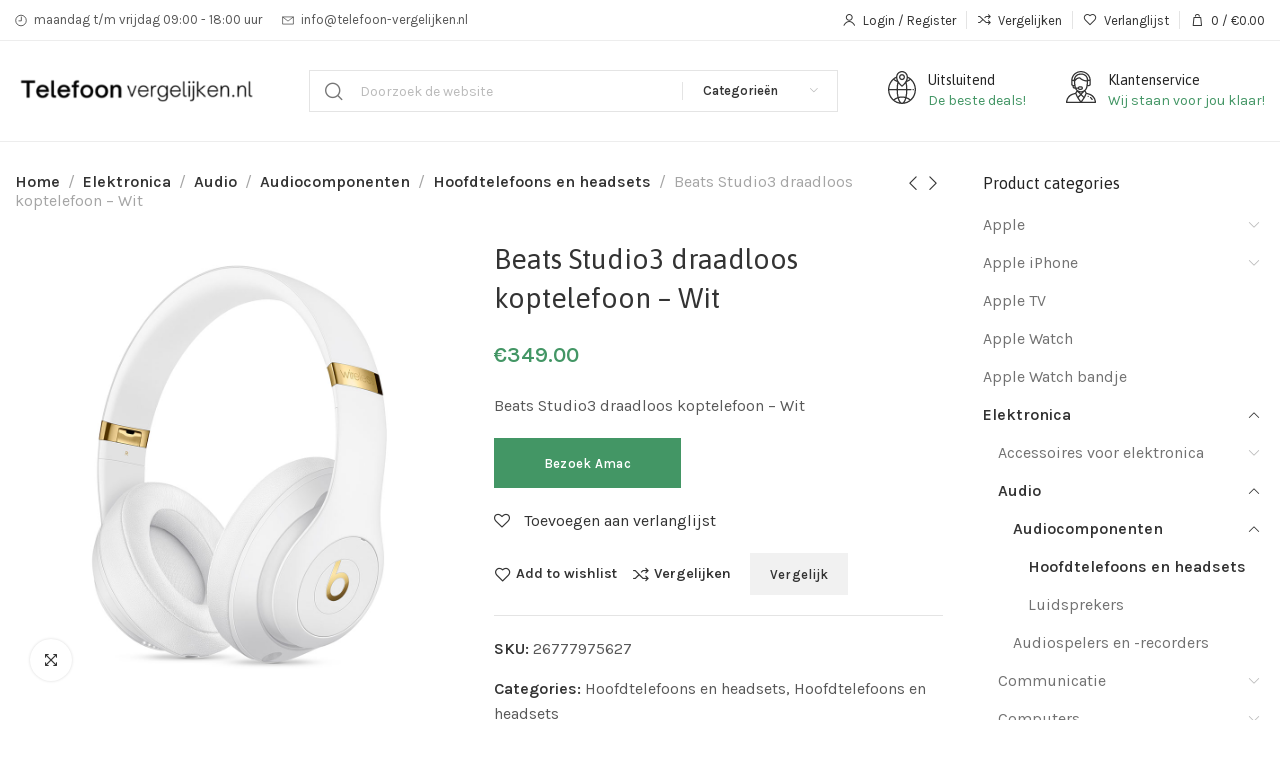

--- FILE ---
content_type: text/html; charset=UTF-8
request_url: https://www.telefoon-vergelijken.nl/product/beats-studio3-draadloos-koptelefoon-wit/
body_size: 22593
content:
<!DOCTYPE html><html lang="nl-NL"><head><meta charset="UTF-8"><meta name="viewport" content="width=device-width, initial-scale=1.0, maximum-scale=1.0, user-scalable=no"><link rel="profile" href="https://gmpg.org/xfn/11"><link rel="pingback" href="https://www.telefoon-vergelijken.nl/xmlrpc.php"> <script>document.documentElement.className = document.documentElement.className + ' yes-js js_active js'</script> <meta name='robots' content='index, follow, max-image-preview:large, max-snippet:-1, max-video-preview:-1' /><link media="all" href="https://www.telefoon-vergelijken.nl/wp-content/cache/autoptimize/css/autoptimize_d3d5b6ef59fbe635353b797af76e503d.css" rel="stylesheet" /><title>Beats Studio3 draadloos koptelefoon - Wit - Telefoon Vergelijken</title><link rel="canonical" href="https://www.telefoon-vergelijken.nl/product/beats-studio3-draadloos-koptelefoon-wit/" /><meta property="og:locale" content="nl_NL" /><meta property="og:type" content="article" /><meta property="og:title" content="Beats Studio3 draadloos koptelefoon - Wit" /><meta property="og:description" content="Beats Studio3 draadloos koptelefoon - Wit" /><meta property="og:url" content="https://www.telefoon-vergelijken.nl/product/beats-studio3-draadloos-koptelefoon-wit/" /><meta property="og:site_name" content="Telefoon Vergelijken" /><meta property="article:modified_time" content="2021-12-16T12:41:19+00:00" /><meta property="og:image" content="https://www.telefoon-vergelijken.nl/wp-content/uploads/2021/12/mx3y2zm_a_0000_mx3y2.jpg" /><meta property="og:image:width" content="1000" /><meta property="og:image:height" content="1000" /><meta property="og:image:type" content="image/jpeg" /><meta name="twitter:card" content="summary_large_image" /> <script type="application/ld+json" class="yoast-schema-graph">{"@context":"https://schema.org","@graph":[{"@type":"Organization","@id":"https://www.telefoon-vergelijken.nl/#organization","name":"Telefoon-vergelijken.nl","url":"https://www.telefoon-vergelijken.nl/","sameAs":[],"logo":{"@type":"ImageObject","inLanguage":"nl-NL","@id":"https://www.telefoon-vergelijken.nl/#/schema/logo/image/","url":"https://www.telefoon-vergelijken.nl/wp-content/uploads/2021/10/vergelijk-telefoon-1.png","contentUrl":"https://www.telefoon-vergelijken.nl/wp-content/uploads/2021/10/vergelijk-telefoon-1.png","width":400,"height":80,"caption":"Telefoon-vergelijken.nl"},"image":{"@id":"https://www.telefoon-vergelijken.nl/#/schema/logo/image/"}},{"@type":"WebSite","@id":"https://www.telefoon-vergelijken.nl/#website","url":"https://www.telefoon-vergelijken.nl/","name":"Telefoon Vergelijken","description":"En nog een WordPress site","publisher":{"@id":"https://www.telefoon-vergelijken.nl/#organization"},"potentialAction":[{"@type":"SearchAction","target":{"@type":"EntryPoint","urlTemplate":"https://www.telefoon-vergelijken.nl/?s={search_term_string}"},"query-input":"required name=search_term_string"}],"inLanguage":"nl-NL"},{"@type":"ImageObject","inLanguage":"nl-NL","@id":"https://www.telefoon-vergelijken.nl/product/beats-studio3-draadloos-koptelefoon-wit/#primaryimage","url":"https://www.telefoon-vergelijken.nl/wp-content/uploads/2021/12/mx3y2zm_a_0000_mx3y2.jpg","contentUrl":"https://www.telefoon-vergelijken.nl/wp-content/uploads/2021/12/mx3y2zm_a_0000_mx3y2.jpg","width":1000,"height":1000},{"@type":"WebPage","@id":"https://www.telefoon-vergelijken.nl/product/beats-studio3-draadloos-koptelefoon-wit/","url":"https://www.telefoon-vergelijken.nl/product/beats-studio3-draadloos-koptelefoon-wit/","name":"Beats Studio3 draadloos koptelefoon - Wit - Telefoon Vergelijken","isPartOf":{"@id":"https://www.telefoon-vergelijken.nl/#website"},"primaryImageOfPage":{"@id":"https://www.telefoon-vergelijken.nl/product/beats-studio3-draadloos-koptelefoon-wit/#primaryimage"},"image":{"@id":"https://www.telefoon-vergelijken.nl/product/beats-studio3-draadloos-koptelefoon-wit/#primaryimage"},"thumbnailUrl":"https://www.telefoon-vergelijken.nl/wp-content/uploads/2021/12/mx3y2zm_a_0000_mx3y2.jpg","datePublished":"2021-12-16T10:19:28+00:00","dateModified":"2021-12-16T12:41:19+00:00","breadcrumb":{"@id":"https://www.telefoon-vergelijken.nl/product/beats-studio3-draadloos-koptelefoon-wit/#breadcrumb"},"inLanguage":"nl-NL","potentialAction":[{"@type":"ReadAction","target":["https://www.telefoon-vergelijken.nl/product/beats-studio3-draadloos-koptelefoon-wit/"]}]},{"@type":"BreadcrumbList","@id":"https://www.telefoon-vergelijken.nl/product/beats-studio3-draadloos-koptelefoon-wit/#breadcrumb","itemListElement":[{"@type":"ListItem","position":1,"name":"Home","item":"https://www.telefoon-vergelijken.nl/"},{"@type":"ListItem","position":2,"name":"Winkel","item":"https://www.telefoon-vergelijken.nl/winkel/"},{"@type":"ListItem","position":3,"name":"Beats Studio3 draadloos koptelefoon &#8211; Wit"}]}]}</script> <link rel='dns-prefetch' href='//fonts.googleapis.com' /><link rel="alternate" type="application/rss+xml" title="Telefoon Vergelijken &raquo; feed" href="https://www.telefoon-vergelijken.nl/feed/" /><link rel="alternate" title="oEmbed (JSON)" type="application/json+oembed" href="https://www.telefoon-vergelijken.nl/wp-json/oembed/1.0/embed?url=https%3A%2F%2Fwww.telefoon-vergelijken.nl%2Fproduct%2Fbeats-studio3-draadloos-koptelefoon-wit%2F" /><link rel="alternate" title="oEmbed (XML)" type="text/xml+oembed" href="https://www.telefoon-vergelijken.nl/wp-json/oembed/1.0/embed?url=https%3A%2F%2Fwww.telefoon-vergelijken.nl%2Fproduct%2Fbeats-studio3-draadloos-koptelefoon-wit%2F&#038;format=xml" /><link rel='stylesheet' id='elementor-post-218-css' href='https://www.telefoon-vergelijken.nl/wp-content/cache/autoptimize/css/autoptimize_single_a1e55fd98642e8077f33d91afa3ffc16.css?ver=1658438382' type='text/css' media='all' /><link rel='stylesheet' id='xts-style-header_854985-css' href='https://www.telefoon-vergelijken.nl/wp-content/cache/autoptimize/css/autoptimize_single_ab21bdfc3a3d6167758992fe5af889f1.css?ver=1.3.0' type='text/css' media='all' /><link rel='stylesheet' id='xts-style-theme_settings_default-css' href='https://www.telefoon-vergelijken.nl/wp-content/cache/autoptimize/css/autoptimize_single_21bd98fe3d8f4f98eade3eb5c779ebc7.css?ver=1.3.0' type='text/css' media='all' /><link rel='stylesheet' id='xts-google-fonts-css' href='//fonts.googleapis.com/css?family=Karla%3A200%2C300%2C400%2C500%2C600%2C700%2C800%2C200italic%2C300italic%2C400italic%2C500italic%2C600italic%2C700italic%2C800italic%7CAsap%3A400%2C500%2C600%2C700%2C400italic%2C500italic%2C600italic%2C700italic&#038;ver=1.3.0' type='text/css' media='all' /><link rel='stylesheet' id='google-fonts-1-css' href='https://fonts.googleapis.com/css?family=Roboto%3A100%2C100italic%2C200%2C200italic%2C300%2C300italic%2C400%2C400italic%2C500%2C500italic%2C600%2C600italic%2C700%2C700italic%2C800%2C800italic%2C900%2C900italic%7CRoboto+Slab%3A100%2C100italic%2C200%2C200italic%2C300%2C300italic%2C400%2C400italic%2C500%2C500italic%2C600%2C600italic%2C700%2C700italic%2C800%2C800italic%2C900%2C900italic&#038;display=auto&#038;ver=6.9' type='text/css' media='all' /> <script type="text/javascript" src="https://www.telefoon-vergelijken.nl/wp-includes/js/jquery/jquery.min.js?ver=3.7.1" id="jquery-core-js"></script> <link rel="https://api.w.org/" href="https://www.telefoon-vergelijken.nl/wp-json/" /><link rel="alternate" title="JSON" type="application/json" href="https://www.telefoon-vergelijken.nl/wp-json/wp/v2/product/11487" /><link rel="EditURI" type="application/rsd+xml" title="RSD" href="https://www.telefoon-vergelijken.nl/xmlrpc.php?rsd" /><meta name="generator" content="WordPress 6.9" /><meta name="generator" content="WooCommerce 6.7.0" /><link rel='shortlink' href='https://www.telefoon-vergelijken.nl/?p=11487' /> <noscript><style>.woocommerce-product-gallery{ opacity: 1 !important; }</style></noscript><meta name="generator" content="Powered by Slider Revolution 6.5.21 - responsive, Mobile-Friendly Slider Plugin for WordPress with comfortable drag and drop interface." /><link rel="icon" href="https://www.telefoon-vergelijken.nl/wp-content/uploads/2021/12/cropped-telefoon-vergelijken-favicon-32x32.png" sizes="32x32" /><link rel="icon" href="https://www.telefoon-vergelijken.nl/wp-content/uploads/2021/12/cropped-telefoon-vergelijken-favicon-192x192.png" sizes="192x192" /><link rel="apple-touch-icon" href="https://www.telefoon-vergelijken.nl/wp-content/uploads/2021/12/cropped-telefoon-vergelijken-favicon-180x180.png" /><meta name="msapplication-TileImage" content="https://www.telefoon-vergelijken.nl/wp-content/uploads/2021/12/cropped-telefoon-vergelijken-favicon-270x270.png" /> <script>function setREVStartSize(e){
			//window.requestAnimationFrame(function() {
				window.RSIW = window.RSIW===undefined ? window.innerWidth : window.RSIW;
				window.RSIH = window.RSIH===undefined ? window.innerHeight : window.RSIH;
				try {
					var pw = document.getElementById(e.c).parentNode.offsetWidth,
						newh;
					pw = pw===0 || isNaN(pw) ? window.RSIW : pw;
					e.tabw = e.tabw===undefined ? 0 : parseInt(e.tabw);
					e.thumbw = e.thumbw===undefined ? 0 : parseInt(e.thumbw);
					e.tabh = e.tabh===undefined ? 0 : parseInt(e.tabh);
					e.thumbh = e.thumbh===undefined ? 0 : parseInt(e.thumbh);
					e.tabhide = e.tabhide===undefined ? 0 : parseInt(e.tabhide);
					e.thumbhide = e.thumbhide===undefined ? 0 : parseInt(e.thumbhide);
					e.mh = e.mh===undefined || e.mh=="" || e.mh==="auto" ? 0 : parseInt(e.mh,0);
					if(e.layout==="fullscreen" || e.l==="fullscreen")
						newh = Math.max(e.mh,window.RSIH);
					else{
						e.gw = Array.isArray(e.gw) ? e.gw : [e.gw];
						for (var i in e.rl) if (e.gw[i]===undefined || e.gw[i]===0) e.gw[i] = e.gw[i-1];
						e.gh = e.el===undefined || e.el==="" || (Array.isArray(e.el) && e.el.length==0)? e.gh : e.el;
						e.gh = Array.isArray(e.gh) ? e.gh : [e.gh];
						for (var i in e.rl) if (e.gh[i]===undefined || e.gh[i]===0) e.gh[i] = e.gh[i-1];
											
						var nl = new Array(e.rl.length),
							ix = 0,
							sl;
						e.tabw = e.tabhide>=pw ? 0 : e.tabw;
						e.thumbw = e.thumbhide>=pw ? 0 : e.thumbw;
						e.tabh = e.tabhide>=pw ? 0 : e.tabh;
						e.thumbh = e.thumbhide>=pw ? 0 : e.thumbh;
						for (var i in e.rl) nl[i] = e.rl[i]<window.RSIW ? 0 : e.rl[i];
						sl = nl[0];
						for (var i in nl) if (sl>nl[i] && nl[i]>0) { sl = nl[i]; ix=i;}
						var m = pw>(e.gw[ix]+e.tabw+e.thumbw) ? 1 : (pw-(e.tabw+e.thumbw)) / (e.gw[ix]);
						newh =  (e.gh[ix] * m) + (e.tabh + e.thumbh);
					}
					var el = document.getElementById(e.c);
					if (el!==null && el) el.style.height = newh+"px";
					el = document.getElementById(e.c+"_wrapper");
					if (el!==null && el) {
						el.style.height = newh+"px";
						el.style.display = "block";
					}
				} catch(e){
					console.log("Failure at Presize of Slider:" + e)
				}
			//});
		  };</script> </head><body class="wp-singular product-template-default single single-product postid-11487 wp-custom-logo wp-theme-xts-hitek wp-child-theme-xts-hitek-child theme-xts-hitek woocommerce woocommerce-page woocommerce-no-js woo-variation-swatches wvs-behavior-blur wvs-theme-xts-hitek-child wvs-show-label wvs-tooltip xts-layout-boxed xts-cat-accordion elementor-default elementor-kit-218"> <script type="text/javascript" id="xts-flicker-fix">//flicker fix.</script> <div class="xts-site-wrapper"><header class="xts-header xts-with-shadow xts-scroll-slide xts-sticky-real xts-scroll-hide"><div class="xts-header-main xts-header-inner"><div class="xts-header-row xts-top-bar xts-sticky-off xts-without-bg xts-hide-md xts-dropdowns-align-bottom"><div class="container"><div class="xts-header-row-inner"><div class="xts-header-col xts-start xts-desktop"><div class="xts-infobox xts-textalign-left xts-icon-side xts-items-center xts-header-infobox xts-icon-gap-s" onclick=""><div class="xts-box-icon-wrapper"><div class="xts-box-icon xts-type-image"><div class="xts-image-type-svg" style="width:12px; height:25px;"><svg width="17" height="17" viewBox="0 0 17 17" fill="none" xmlns="http://www.w3.org/2000/svg"> <path d="M9 3V9H5M16 8.5C16 12.6421 12.6421 16 8.5 16C4.35786 16 1 12.6421 1 8.5C1 4.35786 4.35786 1 8.5 1C12.6421 1 16 4.35786 16 8.5Z" stroke="#212121"/> </svg></div></div></div><div class="xts-box-content xts-reset-mb-10 xts-reset-all-last"><div class="xts-box-desc xts-header-fontsize-xs" data-elementor-setting-key="description"> maandag t/m vrijdag 09:00 - 18:00 uur</div></div></div><div class="xts-infobox xts-textalign-left xts-icon-side xts-items-center xts-header-infobox xts-icon-gap-s" onclick=""><div class="xts-box-icon-wrapper"><div class="xts-box-icon xts-type-image"><div class="xts-image-type-svg" style="width:12px; height:25px;"><svg width="20" height="14" viewBox="0 0 20 14" fill="none" xmlns="http://www.w3.org/2000/svg"> <path d="M1 1H19M1 1V13H19V1M1 1L10 8L19 1" stroke="#212121"/> </svg></div></div></div><div class="xts-box-content xts-reset-mb-10 xts-reset-all-last"><div class="xts-box-desc xts-header-fontsize-xs" data-elementor-setting-key="description"> <a href="/cdn-cgi/l/email-protection" class="__cf_email__" data-cfemail="365f5850597642535a53505959581b40534451535a5f5c5d535818585a">[email&#160;protected]</a></div></div></div></div><div class="xts-header-col xts-center xts-desktop xts-empty"></div><div class="xts-header-col xts-end xts-desktop"><div class="xts-header-my-account xts-header-el xts-style-icon-text xts-opener"> <a href="https://www.telefoon-vergelijken.nl/mijn-account/"> <span class="xts-header-el-icon"> </span> <span class="xts-header-el-label"> Login / Register </span> </a></div><div class="xts-header-divider xts-direction-v xts-sge7bghl2nqehsb6v3sn"></div><div class="xts-header-compare xts-header-el xts-style-icon-text xts-design-default"> <a href="https://www.telefoon-vergelijken.nl/product/beats-studio3-draadloos-koptelefoon-wit/"> <span class="xts-header-el-icon xts-icon-default"> </span> <span class="xts-header-el-label"> Vergelijken </span> </a></div><div class="xts-header-divider xts-direction-v xts-hnyqsg7dr0rp2gmvp82k"></div><div class="xts-header-wishlist xts-header-el xts-style-icon-text xts-design-default"> <a href="https://www.telefoon-vergelijken.nl/product/beats-studio3-draadloos-koptelefoon-wit/"> <span class="xts-header-el-icon xts-icon-default"> </span> <span class="xts-header-el-label"> Verlanglijst </span> </a></div><div class="xts-header-divider xts-direction-v xts-j68l319djsla44wlzskz"></div><div class="xts-header-cart xts-header-el xts-design-default xts-style-icon-text xts-opener"> <a href="https://www.telefoon-vergelijken.nl/winkelwagen/"> <span class="xts-header-el-icon xts-icon-bag"> </span> <span class="xts-header-el-label"> <span class="xts-cart-count"> 0 <span> items </span> </span> <span class="xts-cart-divider">/</span> <span class="xts-cart-subtotal"> <span class="woocommerce-Price-amount amount"><bdi><span class="woocommerce-Price-currencySymbol">&euro;</span>0.00</bdi></span> </span> </span> </a></div></div><div class="xts-header-col xts-full xts-mobile xts-empty"></div></div></div></div><div class="xts-header-row xts-general-header xts-sticky-on xts-without-bg xts-dropdowns-align-bottom"><div class="container"><div class="xts-header-row-inner"><div class="xts-header-col xts-start xts-desktop"><div class="xts-logo xts-sticky-logo"> <a href="https://www.telefoon-vergelijken.nl/" rel="home"> <img class="xts-logo-main" src="https://www.telefoon-vergelijken.nl/wp-content/uploads/2022/01/vergelijk-telefoons-300x60.png" alt="Telefoon Vergelijken" style="max-width: 244px;" /> <img class="xts-logo-second" src="https://www.telefoon-vergelijken.nl/wp-content/uploads/2022/01/vergelijk-telefoons-300x60.png" alt="Telefoon Vergelijken" style="max-width: 150px;" /> </a></div><div class="xts-header-space  xts-direction-h" style="width:30px;"></div></div><div class="xts-header-col xts-center xts-desktop"><div class="xts-search-wrapper xts-search-form  xts-header-search-form"><form role="search" method="get" class="searchform xts-style-icon-alt-2 xts-with-cats xts-ajax-search" action="https://www.telefoon-vergelijken.nl/"  data-thumbnail="1" data-price="1" data-post_type="product" data-count="20" data-categories_on_results="no" data-sku="no" data-symbols_count="3"><div class="searchform-input"> <input type="text" class="s" placeholder="Doorzoek de website" value="" name="s" /> <input type="hidden" name="post_type" value="product"><div class="xts-search-cats"> <input type="hidden" name="product_cat" value="0"> <a href="#" data-val="0"> <span>Categorieën</span> </a><div class="xts-dropdown xts-dropdown-search-cats"><div class="xts-dropdown-inner xts-scroll"><ul class="xts-sub-menu xts-scroll-content"><li class="xts-cat-item"> <a href="#" data-val="0"> Categorieën </a></li><li class="cat-item cat-item-260"><a href="https://www.telefoon-vergelijken.nl/product-categorie/hoofdtelefoons-en-headsets/" data-val="hoofdtelefoons-en-headsets">Hoofdtelefoons en headsets</a></li><li class="cat-item cat-item-304"><a href="https://www.telefoon-vergelijken.nl/product-categorie/apple-watch-bandje/" data-val="apple-watch-bandje">Apple Watch bandje</a></li><li class="cat-item cat-item-346"><a href="https://www.telefoon-vergelijken.nl/product-categorie/apple-watch/" data-val="apple-watch">Apple Watch</a></li><li class="cat-item cat-item-348"><a href="https://www.telefoon-vergelijken.nl/product-categorie/apple-iphone/" data-val="apple-iphone">Apple iPhone</a><ul class='children'><li class="cat-item cat-item-524"><a href="https://www.telefoon-vergelijken.nl/product-categorie/apple-iphone/iphone-telefoon-hoesjes/" data-val="iphone-telefoon-hoesjes">Iphone telefoon hoesjes</a></li></ul></li><li class="cat-item cat-item-349"><a href="https://www.telefoon-vergelijken.nl/product-categorie/apple-tv/" data-val="apple-tv">Apple TV</a></li><li class="cat-item cat-item-400"><a href="https://www.telefoon-vergelijken.nl/product-categorie/apple/" data-val="apple">Apple</a><ul class='children'><li class="cat-item cat-item-401"><a href="https://www.telefoon-vergelijken.nl/product-categorie/apple/apple-ipad/" data-val="apple-ipad">Apple iPad</a></li><li class="cat-item cat-item-402"><a href="https://www.telefoon-vergelijken.nl/product-categorie/apple/macbook/" data-val="macbook">Macbook</a></li><li class="cat-item cat-item-403"><a href="https://www.telefoon-vergelijken.nl/product-categorie/apple/apple-imac/" data-val="apple-imac">Apple iMac</a></li></ul></li><li class="cat-item cat-item-517"><a href="https://www.telefoon-vergelijken.nl/product-categorie/elektronica/" data-val="elektronica">Elektronica</a><ul class='children'><li class="cat-item cat-item-518"><a href="https://www.telefoon-vergelijken.nl/product-categorie/elektronica/accessoires-voor-elektronica-elektronica/" data-val="accessoires-voor-elektronica-elektronica">Accessoires voor elektronica</a><ul class='children'><li class="cat-item cat-item-519"><a href="https://www.telefoon-vergelijken.nl/product-categorie/elektronica/accessoires-voor-elektronica-elektronica/computeraccessoires/" data-val="computeraccessoires">Computeraccessoires</a><ul class='children'><li class="cat-item cat-item-520"><a href="https://www.telefoon-vergelijken.nl/product-categorie/elektronica/accessoires-voor-elektronica-elektronica/computeraccessoires/computerverhogers-en-standaards-computeraccessoires/" data-val="computerverhogers-en-standaards-computeraccessoires">Computerverhogers en -standaards</a></li><li class="cat-item cat-item-537"><a href="https://www.telefoon-vergelijken.nl/product-categorie/elektronica/accessoires-voor-elektronica-elektronica/computeraccessoires/computertassen-en-hoezen-computeraccessoires/" data-val="computertassen-en-hoezen-computeraccessoires">Computertassen en -hoezen</a></li><li class="cat-item cat-item-544"><a href="https://www.telefoon-vergelijken.nl/product-categorie/elektronica/accessoires-voor-elektronica-elektronica/computeraccessoires/docks-en-standaarden-voor-tabletcomputers-computeraccessoires/" data-val="docks-en-standaarden-voor-tabletcomputers-computeraccessoires">Docks en standaarden voor tabletcomputers</a></li></ul></li><li class="cat-item cat-item-531"><a href="https://www.telefoon-vergelijken.nl/product-categorie/elektronica/accessoires-voor-elektronica-elektronica/voeding/" data-val="voeding">Voeding</a><ul class='children'><li class="cat-item cat-item-532"><a href="https://www.telefoon-vergelijken.nl/product-categorie/elektronica/accessoires-voor-elektronica-elektronica/voeding/stroomadapters-en-opladers-voeding/" data-val="stroomadapters-en-opladers-voeding">Stroomadapters en opladers</a></li></ul></li><li class="cat-item cat-item-538"><a href="https://www.telefoon-vergelijken.nl/product-categorie/elektronica/accessoires-voor-elektronica-elektronica/computeronderdelen/" data-val="computeronderdelen">Computeronderdelen</a><ul class='children'><li class="cat-item cat-item-539"><a href="https://www.telefoon-vergelijken.nl/product-categorie/elektronica/accessoires-voor-elektronica-elektronica/computeronderdelen/invoerapparaten-computeronderdelen/" data-val="invoerapparaten-computeronderdelen">Invoerapparaten</a></li><li class="cat-item cat-item-545"><a href="https://www.telefoon-vergelijken.nl/product-categorie/elektronica/accessoires-voor-elektronica-elektronica/computeronderdelen/opslagapparaten-computeronderdelen/" data-val="opslagapparaten-computeronderdelen">Opslagapparaten</a></li></ul></li></ul></li><li class="cat-item cat-item-521"><a href="https://www.telefoon-vergelijken.nl/product-categorie/elektronica/communicatie/" data-val="communicatie">Communicatie</a><ul class='children'><li class="cat-item cat-item-522"><a href="https://www.telefoon-vergelijken.nl/product-categorie/elektronica/communicatie/telefonie/" data-val="telefonie">Telefonie</a><ul class='children'><li class="cat-item cat-item-548"><a href="https://www.telefoon-vergelijken.nl/product-categorie/elektronica/communicatie/telefonie/mobiele-telefoons/" data-val="mobiele-telefoons">Mobiele telefoons</a></li></ul></li></ul></li><li class="cat-item cat-item-525"><a href="https://www.telefoon-vergelijken.nl/product-categorie/elektronica/audio/" data-val="audio">Audio</a><ul class='children'><li class="cat-item cat-item-526"><a href="https://www.telefoon-vergelijken.nl/product-categorie/elektronica/audio/audiocomponenten/" data-val="audiocomponenten">Audiocomponenten</a><ul class='children'><li class="cat-item cat-item-527"><a href="https://www.telefoon-vergelijken.nl/product-categorie/elektronica/audio/audiocomponenten/hoofdtelefoons-en-headsets-audiocomponenten/" data-val="hoofdtelefoons-en-headsets-audiocomponenten">Hoofdtelefoons en headsets</a></li><li class="cat-item cat-item-528"><a href="https://www.telefoon-vergelijken.nl/product-categorie/elektronica/audio/audiocomponenten/luidsprekers-audiocomponenten/" data-val="luidsprekers-audiocomponenten">Luidsprekers</a></li></ul></li><li class="cat-item cat-item-547"><a href="https://www.telefoon-vergelijken.nl/product-categorie/elektronica/audio/audiospelers-en-recorders-audio/" data-val="audiospelers-en-recorders-audio">Audiospelers en -recorders</a></li></ul></li><li class="cat-item cat-item-549"><a href="https://www.telefoon-vergelijken.nl/product-categorie/elektronica/video/" data-val="video">Video</a><ul class='children'><li class="cat-item cat-item-550"><a href="https://www.telefoon-vergelijken.nl/product-categorie/elektronica/video/videoaccessoires/" data-val="videoaccessoires">Videoaccessoires</a><ul class='children'><li class="cat-item cat-item-551"><a href="https://www.telefoon-vergelijken.nl/product-categorie/elektronica/video/videoaccessoires/televisieonderdelen-en-accessoires-videoaccessoires/" data-val="televisieonderdelen-en-accessoires-videoaccessoires">Televisieonderdelen en -accessoires</a></li></ul></li></ul></li><li class="cat-item cat-item-552"><a href="https://www.telefoon-vergelijken.nl/product-categorie/elektronica/computers-elektronica/" data-val="computers-elektronica">Computers</a><ul class='children'><li class="cat-item cat-item-553"><a href="https://www.telefoon-vergelijken.nl/product-categorie/elektronica/computers-elektronica/tabletcomputers/" data-val="tabletcomputers">Tabletcomputers</a></li><li class="cat-item cat-item-554"><a href="https://www.telefoon-vergelijken.nl/product-categorie/elektronica/computers-elektronica/laptops/" data-val="laptops">Laptops</a></li><li class="cat-item cat-item-555"><a href="https://www.telefoon-vergelijken.nl/product-categorie/elektronica/computers-elektronica/desktopcomputers/" data-val="desktopcomputers">Desktopcomputers</a></li></ul></li></ul></li><li class="cat-item cat-item-529"><a href="https://www.telefoon-vergelijken.nl/product-categorie/speelgoed-en-spellen/" data-val="speelgoed-en-spellen">Speelgoed en spellen</a><ul class='children'><li class="cat-item cat-item-530"><a href="https://www.telefoon-vergelijken.nl/product-categorie/speelgoed-en-spellen/speelgoed/" data-val="speelgoed">Speelgoed</a></li></ul></li><li class="cat-item cat-item-533"><a href="https://www.telefoon-vergelijken.nl/product-categorie/huis-en-tuin/" data-val="huis-en-tuin">Huis en tuin</a><ul class='children'><li class="cat-item cat-item-534"><a href="https://www.telefoon-vergelijken.nl/product-categorie/huis-en-tuin/verlichting/" data-val="verlichting">Verlichting</a><ul class='children'><li class="cat-item cat-item-535"><a href="https://www.telefoon-vergelijken.nl/product-categorie/huis-en-tuin/verlichting/lichtbronnen/" data-val="lichtbronnen">Lichtbronnen</a><ul class='children'><li class="cat-item cat-item-536"><a href="https://www.telefoon-vergelijken.nl/product-categorie/huis-en-tuin/verlichting/lichtbronnen/led-lampen-lichtbronnen/" data-val="led-lampen-lichtbronnen">LED-lampen</a></li></ul></li></ul></li></ul></li><li class="cat-item cat-item-540"><a href="https://www.telefoon-vergelijken.nl/product-categorie/kleding-en-accessoires/" data-val="kleding-en-accessoires">Kleding en accessoires</a><ul class='children'><li class="cat-item cat-item-541"><a href="https://www.telefoon-vergelijken.nl/product-categorie/kleding-en-accessoires/sieraden/" data-val="sieraden">Sieraden</a><ul class='children'><li class="cat-item cat-item-542"><a href="https://www.telefoon-vergelijken.nl/product-categorie/kleding-en-accessoires/sieraden/horlogeaccessoires/" data-val="horlogeaccessoires">Horlogeaccessoires</a><ul class='children'><li class="cat-item cat-item-543"><a href="https://www.telefoon-vergelijken.nl/product-categorie/kleding-en-accessoires/sieraden/horlogeaccessoires/horlogebanden/" data-val="horlogebanden">Horlogebanden</a></li></ul></li><li class="cat-item cat-item-546"><a href="https://www.telefoon-vergelijken.nl/product-categorie/kleding-en-accessoires/sieraden/horloges/" data-val="horloges">Horloges</a></li></ul></li></ul></li></ul></div></div></div></div> <button type="submit" class="searchsubmit"> <span class="submit-text"> Search </span> </button></form><div class="xts-search-results-wrapper"><div class="xts-dropdown xts-search-results xts-scroll"><div class="xts-dropdown-inner xts-scroll-content"></div></div></div></div><div class="xts-header-space  xts-direction-h" style="width:30px;"></div></div><div class="xts-header-col xts-end xts-desktop"><div class="xts-infobox xts-textalign-left xts-icon-side xts-items-start xts-header-infobox xts-icon-gap-m xts-without-spacing" onclick=""><div class="xts-box-icon-wrapper"><div class="xts-box-icon xts-type-image"><div class="xts-image-type-svg" style="width:28px; height:33px;"><svg width="28" height="33" viewBox="0 0 28 33" fill="none" xmlns="http://www.w3.org/2000/svg"> <path d="M19.9354 5.62966C19.6972 2.48447 17.1262 0 14 0C10.8738 0 8.3027 2.48447 8.06456 5.62966C3.15481 7.98922 0 13.059 0 18.6391C0 22.4751 1.45629 26.0813 4.10052 28.7938C6.74474 31.5062 10.2605 33 14 33C17.7395 33 21.2552 31.5062 23.8995 28.7938C26.5438 26.0814 28 22.4751 28 18.6391C28 13.059 24.8452 7.98916 19.9354 5.62966ZM19.8962 7.07689C20.4686 7.38427 21.0125 7.73289 21.5247 8.11884C20.818 8.65245 20.0654 9.10678 19.2725 9.47732C19.5744 8.72599 19.7971 7.92277 19.8962 7.07689ZM14 1.31471C16.576 1.31471 18.6718 3.46448 18.6718 6.10693C18.6718 10.0711 15.1628 13.292 14 14.2503C12.837 13.2919 9.3282 10.0712 9.3282 6.10693C9.3282 3.46455 11.424 1.31471 14 1.31471ZM18.1216 19.2965C18.0859 21.6396 17.8416 23.8699 17.4142 25.8093C16.3041 25.5227 15.1573 25.3736 14 25.3736C12.8427 25.3736 11.6959 25.5226 10.5858 25.8093C10.1584 23.8698 9.91419 21.6395 9.8785 19.2965H18.1216ZM9.88101 17.9818C9.91689 16.016 10.1004 14.1232 10.4206 12.4071C11.8852 14.3373 13.5079 15.5275 13.6312 15.6165C13.7418 15.6963 13.8709 15.7362 14.0001 15.7362C14.1292 15.7362 14.2582 15.6963 14.369 15.6165C14.4922 15.5275 16.1151 14.3371 17.5797 12.4068C17.8999 14.123 18.0832 16.0171 18.1192 17.9818H9.88101ZM8.10376 7.07689C8.20285 7.92271 8.4256 8.72592 8.72745 9.47699C7.93449 9.10645 7.18187 8.65219 6.47537 8.11877C6.98753 7.73289 7.53141 7.38427 8.10376 7.07689ZM5.45452 8.97555C6.64257 9.91689 7.95554 10.649 9.36779 11.1563C8.90477 13.2082 8.64212 15.545 8.59908 17.9818H1.29827C1.46942 14.4908 2.99685 11.2655 5.45452 8.97555ZM1.29783 19.2965H8.59676C8.63339 21.7696 8.89591 24.1316 9.35641 26.1886C7.97326 26.6873 6.66714 27.4075 5.49341 28.3288C3.05742 26.0764 1.47175 22.8742 1.29783 19.2965ZM6.51973 29.1833C7.49139 28.4585 8.55654 27.8813 9.67906 27.4657C9.78733 27.847 9.90281 28.215 10.0258 28.5674C10.4365 29.7428 10.917 30.7006 11.4491 31.4215C9.63665 31.0415 7.96377 30.2641 6.51973 29.1833ZM14 31.6853C13.046 31.6853 12.0114 30.3539 11.2324 28.1239C11.1161 27.7912 11.0071 27.4433 10.9049 27.0824C11.9113 26.8231 12.9508 26.6884 14 26.6884C15.0491 26.6884 16.0886 26.8231 17.0951 27.0824C16.9929 27.4432 16.8838 27.7912 16.7676 28.1239C15.9886 30.3539 14.9541 31.6853 14 31.6853ZM16.5509 31.4215C17.083 30.7006 17.5636 29.7428 17.9742 28.5674C18.0972 28.215 18.2127 27.847 18.3209 27.4657C19.4435 27.8814 20.5085 28.4586 21.4802 29.1833C20.0362 30.2642 18.3633 31.0415 16.5509 31.4215ZM22.5066 28.329C21.3329 27.4077 20.0268 26.6875 18.6436 26.1887C19.1042 24.1317 19.3667 21.7698 19.4033 19.2965H22.98C23.3339 19.2965 23.6208 19.0021 23.6208 18.6391C23.6208 18.2761 23.3339 17.9818 22.98 17.9818H19.4009C19.3578 15.5458 19.0949 13.2077 18.6319 11.1559C20.044 10.6488 21.357 9.91721 22.5454 8.97548C25.1567 11.4085 26.7182 14.8976 26.7182 18.6391C26.7183 22.4807 25.0909 25.9393 22.5066 28.329Z" fill="#333333"/> <path d="M25.3081 17.9818H25.031C24.6771 17.9818 24.3901 18.2761 24.3901 18.6391C24.3901 19.0021 24.6771 19.2965 25.031 19.2965H25.3081C25.662 19.2965 25.949 19.0021 25.949 18.6391C25.949 18.2761 25.6621 17.9818 25.3081 17.9818Z" fill="#333333"/> <path d="M14 3.05701C12.3605 3.05701 11.0267 4.42522 11.0267 6.10693C11.0267 7.78864 12.3605 9.15679 14 9.15679C15.6395 9.15679 16.9733 7.78858 16.9733 6.10693C16.9733 4.42522 15.6395 3.05701 14 3.05701ZM14 7.84208C13.0672 7.84208 12.3084 7.06368 12.3084 6.10693C12.3084 5.15013 13.0672 4.37173 14 4.37173C14.9328 4.37173 15.6916 5.15013 15.6916 6.10693C15.6916 7.06374 14.9328 7.84208 14 7.84208Z" fill="#333333"/> </svg></div></div></div><div class="xts-box-content xts-reset-mb-10 xts-reset-all-last"><h4 class="xts-box-title title xts-header-fontsize-s" data-elementor-setting-key="title"> Uitsluitend</h4><div class="xts-box-desc xts-textcolor-primary xts-header-fontsize-s" data-elementor-setting-key="description"> De beste deals!</div></div></div><div class="xts-header-space  xts-direction-h" style="width:20px;"></div><div class="xts-infobox xts-textalign-left xts-icon-side xts-items-start xts-header-infobox xts-icon-gap-m xts-without-spacing" onclick=""><div class="xts-box-icon-wrapper"><div class="xts-box-icon xts-type-image"><div class="xts-image-type-svg" style="width:30px; height:32px;"><svg width="30" height="32" viewBox="0 0 30 32" fill="none" xmlns="http://www.w3.org/2000/svg"> <path d="M22.1739 24.75C21.8139 24.75 21.5217 25.03 21.5217 25.375C21.5217 25.72 21.8139 26 22.1739 26C22.5339 26 22.8261 25.72 22.8261 25.375C22.8261 25.03 22.5339 24.75 22.1739 24.75Z" fill="#333333"/> <path d="M23.7797 22.7289L20.6799 21.7389L19.5671 19.606C20.5696 18.6281 21.2657 17.3343 21.5004 15.9847L21.6392 15.1875H22.8261C23.9049 15.1875 24.7826 14.3464 24.7826 13.3125V9.375C24.7826 4.20563 20.3941 0 15 0C9.59204 0 5.21739 4.19356 5.21739 9.375V13.3125C5.21739 14.1273 5.76267 14.822 6.52174 15.08V15.8125C6.52174 16.8464 7.39943 17.6875 8.47826 17.6875H9.051C9.33372 18.2761 9.69965 18.8212 10.145 19.3109C10.2373 19.4126 10.3336 19.5112 10.4323 19.6072L9.32009 21.7389L6.22024 22.729C2.616 23.8808 0 27.5169 0 31.375C0 31.7202 0.291978 32 0.652174 32H29.3478C29.708 32 30 31.7202 30 31.375C30 27.5169 27.3841 23.8807 23.7797 22.7289ZM23.4783 13.3125C23.4783 13.6571 23.1857 13.9375 22.8261 13.9375H21.8307C21.9965 12.7069 22.107 11.3973 22.1514 10.1075C22.1527 10.0711 22.1538 10.0358 22.1549 10H23.4783V13.3125ZM7.17391 13.9375C6.8143 13.9375 6.52174 13.6571 6.52174 13.3125V10H7.84552C7.84767 10.0652 7.84996 10.1307 7.8525 10.1966C7.85257 10.1989 7.8527 10.2011 7.85276 10.2033C7.85276 10.2035 7.85276 10.2037 7.85276 10.2039C7.89841 11.4584 8.00746 12.7339 8.16946 13.9374H7.17391V13.9375ZM8.47826 16.4375C8.11865 16.4375 7.82609 16.1571 7.82609 15.8125V15.1875H8.36074L8.49952 15.9849C8.526 16.1365 8.55854 16.2875 8.59617 16.4375H8.47826ZM7.8272 8.75H6.54652C6.87685 4.56119 10.5246 1.25 15 1.25C19.4555 1.25 23.1193 4.56075 23.4534 8.75H22.1729C22.1259 5.29831 19.1929 2.5 15.5838 2.5H14.4164C10.8073 2.5 7.87409 5.29831 7.8272 8.75ZM14.4163 3.75H15.5837C18.506 3.75 20.8713 6.04069 20.8696 8.83813C20.8696 9.03481 20.8679 9.20606 20.8645 9.36187C20.8645 9.36387 20.8644 9.36594 20.8644 9.368L20.0487 9.25631C17.8326 8.95306 15.7402 7.95044 14.1568 6.43306C14.0345 6.31588 13.8686 6.25 13.6957 6.25C11.9442 6.25 10.2676 7.01475 9.15926 8.30675C9.43239 5.76181 11.6774 3.75 14.4163 3.75ZM9.94826 16.4375C9.62178 15.3967 9.24822 12.3342 9.16565 10.3717L10.0434 9.25006C10.8496 8.22031 12.1038 7.5805 13.4379 7.50706C15.1934 9.10806 17.4644 10.1653 19.8642 10.4937L20.8244 10.6252C20.7602 11.9305 20.629 13.2404 20.4412 14.4451C20.4411 14.4454 20.441 14.4459 20.441 14.4463C20.3812 14.8336 20.3341 15.0829 20.2139 15.7791C19.8685 17.7644 18.3227 19.5597 16.2821 20.0486C15.4423 20.2496 14.5576 20.2495 13.7182 20.0486C12.4441 19.7434 11.2758 18.8985 10.5218 17.6875H11.8513C12.1205 18.4149 12.8454 18.9375 13.6957 18.9375H15C16.081 18.9375 16.9565 18.0985 16.9565 17.0625C16.9565 16.0286 16.0788 15.1875 15 15.1875H13.6957C12.8265 15.1875 12.1123 15.7255 11.8502 16.4375H9.94826ZM13.6408 21.3135C14.0881 21.4038 14.5442 21.45 15 21.45C15.3568 21.45 15.7137 21.4214 16.0665 21.3659L14.9141 22.5338L13.6408 21.3135ZM14.0175 23.4424L11.9489 25.5388C11.3795 24.4942 10.8901 23.407 10.4888 22.294L11.2656 20.8051L14.0175 23.4424ZM18.6239 20.5934L19.5111 22.2939C19.1091 23.4088 18.6196 24.4964 18.0507 25.5397L15.8367 23.418L18.6239 20.5934ZM13.0435 17.0625C13.0435 16.7174 13.3355 16.4375 13.6957 16.4375H15C15.3596 16.4375 15.6522 16.7179 15.6522 17.0625C15.6522 17.4076 15.3601 17.6875 15 17.6875H13.6957C13.336 17.6875 13.0435 17.4071 13.0435 17.0625ZM1.33043 30.75C1.58889 27.6538 3.73904 24.8396 6.63274 23.9148L9.378 23.0381C9.88096 24.3709 10.504 25.6663 11.2343 26.8968C11.2355 26.8989 11.2367 26.9011 11.2379 26.9031L11.238 26.9032C11.7715 27.8026 12.3721 28.6814 13.0231 29.5157L13.8254 30.75H1.33043ZM15 30.1929L14.1155 28.8321C14.1056 28.8168 14.095 28.802 14.0838 28.7876C13.5557 28.1125 13.063 27.4064 12.6143 26.6838L14.9402 24.3266L17.3909 26.6752C16.9392 27.4032 16.4449 28.1122 15.9163 28.7875C15.8843 28.8283 15.9297 28.764 15 30.1929ZM16.1746 30.75L16.9768 29.5158C17.6307 28.6783 18.2356 27.7924 18.7745 26.8825C18.7777 26.877 18.7808 26.8714 18.784 26.8659C18.7844 26.8652 18.7848 26.8646 18.7852 26.8639C19.5062 25.6451 20.1228 24.3609 20.622 23.0381L23.3672 23.9148C26.261 24.8396 28.4111 27.6538 28.6696 30.75H16.1746Z" fill="#333333"/> <path d="M26.7095 28.2207C26.2737 27.3846 25.6353 26.6419 24.8633 26.0728C24.5778 25.8622 24.1683 25.9134 23.9487 26.187C23.7291 26.4606 23.7825 26.853 24.068 27.0635C24.6845 27.5181 25.1944 28.1114 25.5426 28.7793C25.7039 29.0886 26.0958 29.2131 26.4175 29.0591C26.7397 28.9049 26.8704 28.5295 26.7095 28.2207Z" fill="#333333"/> </svg></div></div></div><div class="xts-box-content xts-reset-mb-10 xts-reset-all-last"><h4 class="xts-box-title title xts-header-fontsize-s" data-elementor-setting-key="title"> Klantenservice</h4><div class="xts-box-desc xts-textcolor-primary xts-header-fontsize-s" data-elementor-setting-key="description"> Wij staan voor jou klaar!</div></div></div></div><div class="xts-header-col xts-start xts-mobile"><div class="xts-logo xts-sticky-logo"> <a href="https://www.telefoon-vergelijken.nl/" rel="home"> <img class="xts-logo-main" src="https://www.telefoon-vergelijken.nl/wp-content/uploads/2022/01/vergelijk-telefoons-300x60.png" alt="Telefoon Vergelijken" style="max-width: 200px;" /> <img class="xts-logo-second" src="https://www.telefoon-vergelijken.nl/wp-content/uploads/2022/01/vergelijk-telefoons-300x60.png" alt="Telefoon Vergelijken" style="max-width: 150px;" /> </a></div></div><div class="xts-header-col xts-center xts-mobile xts-empty"></div><div class="xts-header-col xts-end xts-mobile"><div class="xts-header-cart xts-header-el xts-design-count xts-style-icon xts-opener"> <a href="https://www.telefoon-vergelijken.nl/winkelwagen/"> <span class="xts-header-el-icon xts-icon-bag"> <span class="xts-cart-count"> 0 <span> items </span> </span> </span> <span class="xts-header-el-label"> <span class="xts-cart-divider">/</span> <span class="xts-cart-subtotal"> <span class="woocommerce-Price-amount amount"><bdi><span class="woocommerce-Price-currencySymbol">&euro;</span>0.00</bdi></span> </span> </span> </a></div><div class="xts-header-mobile-burger xts-header-el xts-style-icon-text"> <a href="#"> <span class="xts-header-el-icon"> </span> <span class="xts-header-el-label"> Menu </span> </a></div></div></div></div></div></div></header><div class="xts-site-content"><div class="container"><div class="row row-spacing-40 xts-sidebar-hidden-md"><div class="xts-content-area col-lg-9 col-12 col-md-9 xts-description-before"><div class="woocommerce-notices-wrapper"></div><div id="product-11487" class="xts-single-product product type-product post-11487 status-publish first instock product_cat-hoofdtelefoons-en-headsets-audiocomponenten product_cat-hoofdtelefoons-en-headsets product_tag-beats-by-dr-dre has-post-thumbnail product-type-external"><div class="row"><div class="xts-single-product-navs col-md-12"><div class="row"><div class="col"><nav class="woocommerce-breadcrumb xts-breadcrumbs"><a href="https://www.telefoon-vergelijken.nl">Home</a><span class="xts-delimiter"></span><a href="https://www.telefoon-vergelijken.nl/product-categorie/elektronica/">Elektronica</a><span class="xts-delimiter"></span><a href="https://www.telefoon-vergelijken.nl/product-categorie/elektronica/audio/">Audio</a><span class="xts-delimiter"></span><a href="https://www.telefoon-vergelijken.nl/product-categorie/elektronica/audio/audiocomponenten/">Audiocomponenten</a><span class="xts-delimiter"></span><a href="https://www.telefoon-vergelijken.nl/product-categorie/elektronica/audio/audiocomponenten/hoofdtelefoons-en-headsets-audiocomponenten/">Hoofdtelefoons en headsets</a><span class="xts-delimiter"></span>Beats Studio3 draadloos koptelefoon &#8211; Wit</nav></div><div class="col-auto"><div class="xts-single-product-nav xts-style-default"><div class="xts-nav-btn xts-prev xts-event-hover"> <a href="https://www.telefoon-vergelijken.nl/product/beats-studio3-draadloos-koptelefoon-diepzwart/"></a><div class="xts-dropdown"><div class="xts-dropdown-inner"> <a href="https://www.telefoon-vergelijken.nl/product/beats-studio3-draadloos-koptelefoon-diepzwart/" class="xts-thumb"> <img width="200" height="200" src="https://www.telefoon-vergelijken.nl/wp-content/uploads/2021/12/mxja2zm_a_0000_mxja2.jpg" class="attachment-woocommerce_gallery_thumbnail size-woocommerce_gallery_thumbnail" alt="" decoding="async" /> </a><div class="xts-content"> <a href="https://www.telefoon-vergelijken.nl/product/beats-studio3-draadloos-koptelefoon-diepzwart/" class="xts-entities-title"> Beats Studio3 draadloos koptelefoon - Diepzwart </a> <span class="price"> <span class="woocommerce-Price-amount amount"><bdi><span class="woocommerce-Price-currencySymbol">&euro;</span>299.00</bdi></span> </span></div></div></div></div><div class="xts-nav-btn xts-next xts-event-hover"> <a href="https://www.telefoon-vergelijken.nl/product/beats-studio3-draadloos-koptelefoon-defiant-black-red/"></a><div class="xts-dropdown"><div class="xts-dropdown-inner"> <a href="https://www.telefoon-vergelijken.nl/product/beats-studio3-draadloos-koptelefoon-defiant-black-red/" class="xts-thumb"> <img width="200" height="200" src="https://www.telefoon-vergelijken.nl/wp-content/uploads/2021/12/mx422zm_a_0000_mx422.jpg" class="attachment-woocommerce_gallery_thumbnail size-woocommerce_gallery_thumbnail" alt="" decoding="async" /> </a><div class="xts-content"> <a href="https://www.telefoon-vergelijken.nl/product/beats-studio3-draadloos-koptelefoon-defiant-black-red/" class="xts-entities-title"> Beats Studio3 draadloos koptelefoon - Defiant Black-Red </a> <span class="price"> <span class="woocommerce-Price-amount amount"><bdi><span class="woocommerce-Price-currencySymbol">&euro;</span>349.00</bdi></span> </span></div></div></div></div></div></div></div></div><div class="col-md-6"><div class="woocommerce-product-gallery woocommerce-product-gallery--with-images woocommerce-product-gallery--columns-4 images row xts-style-bottom" data-columns="4"><figure class="woocommerce-product-gallery__wrapper col-lg-12"><div class="xts-single-product-images-wrapper"><div class="xts-single-product-images xts-action-zoom xts-row xts-row-1 xts-row-spacing-10 xts-carousel xts-lib-swiper xts-arrows-hpos-inside xts-arrows-vpos-sides xts-arrows-design-default xts-init-on-scroll xts-lightbox-gallery" data-controls-id="697cba0cc3edf"><div class="xts-col" data-thumb="https://www.telefoon-vergelijken.nl/wp-content/uploads/2021/12/mx3y2zm_a_0000_mx3y2.jpg" data-thumb-alt=""><div class="xts-col-inner"> <a href="https://www.telefoon-vergelijken.nl/wp-content/uploads/2021/12/mx3y2zm_a_0000_mx3y2.jpg" data-elementor-open-lightbox="no"> <img width="1000" height="1000" src="https://www.telefoon-vergelijken.nl/wp-content/uploads/2021/12/mx3y2zm_a_0000_mx3y2.jpg" class="wp-post-image imagify-no-webp" alt="" title="mx3y2zm_a_0000_mx3y2" data-caption="" data-src="https://www.telefoon-vergelijken.nl/wp-content/uploads/2021/12/mx3y2zm_a_0000_mx3y2.jpg" data-large_image="https://www.telefoon-vergelijken.nl/wp-content/uploads/2021/12/mx3y2zm_a_0000_mx3y2.jpg" data-large_image_width="1000" data-large_image_height="1000" decoding="async" fetchpriority="high" /> </a></div></div></div><div class="xts-single-product-image-actions"><div class="xts-photoswipe-btn xts-action-btn xts-style-icon-bg-text"> <a href="#"> <span> Click to enlarge </span> </a></div></div></div></figure></div></div><div class="col-md-6"><div class="summary entry-summary xts-single-product-summary"><h1 class="product_title entry-title">Beats Studio3 draadloos koptelefoon &#8211; Wit</h1><p class="price"><span class="woocommerce-Price-amount amount"><bdi><span class="woocommerce-Price-currencySymbol">&euro;</span>349.00</bdi></span></p><div class="woocommerce-product-details__short-description"><p>Beats Studio3 draadloos koptelefoon &#8211; Wit</p></div><div class="xts-before-add-to-cart"></div><form class="cart" action="https://www.awin1.com/pclick.php?p=26777975627&#038;a=979205&#038;m=18122" method="get"> <button type="submit" class="single_add_to_cart_button button alt">Bezoek Amac</button> <input type="hidden" name="p" value="26777975627" /><input type="hidden" name="a" value="979205" /><input type="hidden" name="m" value="18122" /></form><div class="xts-after-add-to-cart"></div><div
 class="yith-wcwl-add-to-wishlist add-to-wishlist-11487  wishlist-fragment on-first-load"
 data-fragment-ref="11487"
 data-fragment-options="{&quot;base_url&quot;:&quot;&quot;,&quot;in_default_wishlist&quot;:false,&quot;is_single&quot;:true,&quot;show_exists&quot;:false,&quot;product_id&quot;:11487,&quot;parent_product_id&quot;:11487,&quot;product_type&quot;:&quot;external&quot;,&quot;show_view&quot;:true,&quot;browse_wishlist_text&quot;:&quot;Browse verlanglijst&quot;,&quot;already_in_wishslist_text&quot;:&quot;Het product is al toegevoegd aan uw verlanglijst!&quot;,&quot;product_added_text&quot;:&quot;Product toegevoegd!&quot;,&quot;heading_icon&quot;:&quot;fa-heart-o&quot;,&quot;available_multi_wishlist&quot;:false,&quot;disable_wishlist&quot;:false,&quot;show_count&quot;:false,&quot;ajax_loading&quot;:false,&quot;loop_position&quot;:&quot;after_add_to_cart&quot;,&quot;item&quot;:&quot;add_to_wishlist&quot;}"
><div class="yith-wcwl-add-button"> <a
 href="?add_to_wishlist=11487&#038;_wpnonce=ad701dc43a"
 class="add_to_wishlist single_add_to_wishlist"
 data-product-id="11487"
 data-product-type="external"
 data-original-product-id="11487"
 data-title="Toevoegen aan verlanglijst"
 rel="nofollow"
 > <i class="yith-wcwl-icon fa fa-heart-o"></i> <span>Toevoegen aan verlanglijst</span> </a></div></div><div class="xts-single-product-actions"><div class="xts-wishlist-btn xts-action-btn xts-style-inline"> <a href="https://www.telefoon-vergelijken.nl/product/beats-studio3-draadloos-koptelefoon-wit/" data-key="3ab02e696f" data-product-id="11487" data-added-text="Browse Wishlist"> Add to wishlist </a></div><div class="xts-compare-btn xts-action-btn xts-style-inline"> <a href="https://www.telefoon-vergelijken.nl/product/beats-studio3-draadloos-koptelefoon-wit/" data-added-text="Compare products" data-id="11487"> Vergelijken </a></div> <a href="https://www.telefoon-vergelijken.nl?action=yith-woocompare-add-product&id=11487" class="compare button" data-product_id="11487" rel="nofollow">Vergelijk</a></div><div class="product_meta"> <span class="sku_wrapper"> <span class="xts-label"> SKU: </span> <span class="sku"> 26777975627 </span> </span> <span class="posted_in"><span class="xts-label">Categories: </span><a href="https://www.telefoon-vergelijken.nl/product-categorie/elektronica/audio/audiocomponenten/hoofdtelefoons-en-headsets-audiocomponenten/" rel="tag">Hoofdtelefoons en headsets</a><span class="seperator">, </span><a href="https://www.telefoon-vergelijken.nl/product-categorie/hoofdtelefoons-en-headsets/" rel="tag">Hoofdtelefoons en headsets</a></span> <span class="tagged_as"><span class="xts-label">Tag: </span><a href="https://www.telefoon-vergelijken.nl/product-tag/beats-by-dr-dre/" rel="tag">Beats by Dr. Dre</a></span></div><div class="xts-single-product-share"><div class="xts-social-buttons-wrapper xts-textalign-left"> <span class="xts-social-label xts-textcolor-default xts-fontsize-inherit" data-elementor-setting-key="label_text">Deel:</span><div class="xts-social-buttons xts-social-icons xts-type-share xts-style-default xts-size-s"> <a data-elementor-open-lightbox="no" target="_blank" class="xts-social-email" href="/cdn-cgi/l/email-protection#[base64]"> <i class="xts-i-email"></i> </a> <a data-elementor-open-lightbox="no"  target="_blank" class="xts-social-facebook" href="https://www.facebook.com/sharer/sharer.php?u=https://www.telefoon-vergelijken.nl/product/beats-studio3-draadloos-koptelefoon-wit/"> <i class="xts-i-facebook"></i> </a> <a data-elementor-open-lightbox="no"  target="_blank" class="xts-social-pinterest" href="https://pinterest.com/pin/create/button/?url=https://www.telefoon-vergelijken.nl/product/beats-studio3-draadloos-koptelefoon-wit/&media=https://www.telefoon-vergelijken.nl/wp-content/uploads/2021/12/mx3y2zm_a_0000_mx3y2.jpg&description=Beats+Studio3+draadloos+koptelefoon+%26%238211%3B+Wit"> <i class="xts-i-pinterest"></i> </a> <a data-elementor-open-lightbox="no"  target="_blank" class="xts-social-twitter" href="https://twitter.com/share?url=https://www.telefoon-vergelijken.nl/product/beats-studio3-draadloos-koptelefoon-wit/"> <i class="xts-i-twitter"></i> </a></div></div></div></div></div></div><section class="related products"><h2> Related products</h2><div id="697cba0ccc24c" class="xts-products xts-autoplay-animations-off xts-prod-design-summary xts-carousel xts-lib-swiper xts-arrows-vpos-sides xts-arrows-design-default xts-init-on-scroll xts-row xts-row-lg-4 xts-row-md-3 xts-row-1 xts-row-spacing-20"  data-xts-carousel  data-carousel-args='{"autoplay":"no","autoplay_speed":{"size":2000},"infinite_loop":"no","center_mode":"no","draggable":"yes","auto_height":"no","init_on_scroll":"yes","dots":"no","dots_color_scheme":"dark","arrows":"yes","arrows_horizontal_position":"","arrows_color_scheme":"dark","arrows_vertical_position":"sides","arrows_design":"default","parent":"","center_mode_opacity":"no","library":"swiper","source":"","carousel_items":{"size":"4"},"carousel_items_tablet":{"size":3},"carousel_items_mobile":{"size":1},"carousel_spacing":20,"controls_id":"697cba0ccdf39","sync":"disabled","sync_parent_id":"","sync_child_id":""}' data-source="element" data-paged="1" data-atts="{&quot;items_per_page&quot;:{&quot;size&quot;:&quot;8&quot;},&quot;taxonomies&quot;:&quot;&quot;,&quot;include&quot;:&quot;&quot;,&quot;product_source&quot;:&quot;related&quot;,&quot;orderby&quot;:&quot;id&quot;,&quot;order&quot;:&quot;desc&quot;,&quot;offset&quot;:&quot;&quot;,&quot;exclude&quot;:&quot;&quot;,&quot;meta_key&quot;:&quot;&quot;,&quot;query_type&quot;:&quot;OR&quot;,&quot;design&quot;:&quot;summary&quot;,&quot;color_scheme&quot;:&quot;dark&quot;,&quot;image_size&quot;:&quot;woocommerce_thumbnail&quot;,&quot;image_size_custom&quot;:&quot;&quot;,&quot;pagination&quot;:&quot;&quot;,&quot;view&quot;:&quot;carousel&quot;,&quot;columns&quot;:{&quot;size&quot;:&quot;4&quot;},&quot;columns_tablet&quot;:{&quot;size&quot;:&quot;&quot;},&quot;columns_mobile&quot;:{&quot;size&quot;:&quot;&quot;},&quot;spacing&quot;:20,&quot;masonry&quot;:&quot;no&quot;,&quot;different_sizes&quot;:&quot;0&quot;,&quot;different_sizes_position&quot;:&quot;2,5,8,9&quot;,&quot;carousel_items&quot;:{&quot;size&quot;:&quot;4&quot;},&quot;carousel_items_tablet&quot;:{&quot;size&quot;:&quot;&quot;},&quot;carousel_items_mobile&quot;:{&quot;size&quot;:&quot;&quot;},&quot;carousel_spacing&quot;:20,&quot;autoplay&quot;:&quot;no&quot;,&quot;autoplay_speed&quot;:{&quot;size&quot;:2000},&quot;infinite_loop&quot;:&quot;no&quot;,&quot;center_mode&quot;:&quot;no&quot;,&quot;auto_height&quot;:&quot;no&quot;,&quot;init_on_scroll&quot;:&quot;yes&quot;,&quot;dots&quot;:&quot;no&quot;,&quot;dots_color_scheme&quot;:&quot;dark&quot;,&quot;arrows&quot;:&quot;yes&quot;,&quot;arrows_vertical_position&quot;:&quot;sides&quot;,&quot;arrows_color_scheme&quot;:&quot;dark&quot;,&quot;countdown&quot;:&quot;0&quot;,&quot;quantity&quot;:&quot;0&quot;,&quot;stock_progress_bar&quot;:&quot;0&quot;,&quot;categories&quot;:&quot;0&quot;,&quot;product_attributes&quot;:&quot;0&quot;,&quot;brands&quot;:&quot;0&quot;,&quot;hover_image&quot;:&quot;1&quot;,&quot;rating&quot;:&quot;1&quot;,&quot;hide_out_of_stock&quot;:&quot;0&quot;,&quot;ajax_page&quot;:&quot;&quot;,&quot;animation_in_view&quot;:&quot;no&quot;,&quot;xts_animation_items&quot;:&quot;&quot;,&quot;xts_animation_duration_items&quot;:&quot;normal&quot;,&quot;xts_animation_delay_items&quot;:&quot;&quot;,&quot;lazy_loading&quot;:&quot;no&quot;,&quot;force_not_ajax&quot;:&quot;no&quot;,&quot;loop&quot;:0}" data-animation-delay=""><div class="xts-col" data-loop="1"><div class="xts-product product type-product post-12251 status-publish instock product_cat-hoofdtelefoons-en-headsets-audiocomponenten product_cat-hoofdtelefoons-en-headsets product_tag-libratone has-post-thumbnail product-type-external" data-id="12251"><div class="xts-product-bg"></div><div class="xts-product-thumb"> <a href="https://www.telefoon-vergelijken.nl/product/libratone-q-adapt-in-ear-rose-pink/" class="xts-product-link xts-fill"></a><div class="xts-product-image"> <img width="1000" height="1000" src="https://www.telefoon-vergelijken.nl/wp-content/uploads/2021/12/0003_libratone_q_adapt_in-ear_rose_pink_back.jpg" class="attachment-woocommerce_thumbnail size-woocommerce_thumbnail" alt="" decoding="async" loading="lazy" /></div><div class="xts-product-actions"><div class="xts-wishlist-btn xts-action-btn xts-style-icon-bg"> <a href="https://www.telefoon-vergelijken.nl/product/libratone-q-adapt-in-ear-rose-pink/" data-key="3ab02e696f" data-product-id="12251" data-added-text="Browse Wishlist"> Add to wishlist </a></div><div class="xts-compare-btn xts-action-btn xts-style-icon-bg"> <a href="https://www.telefoon-vergelijken.nl/product/libratone-q-adapt-in-ear-rose-pink/" data-added-text="Compare products" data-id="12251"> Vergelijken </a></div><div class="xts-quick-view-btn xts-action-btn xts-style-icon-bg"> <a href="https://www.telefoon-vergelijken.nl/product/libratone-q-adapt-in-ear-rose-pink/" data-id="12251"> Quick view </a></div></div><div class="xts-product-swatches-wrapper"></div></div><div class="xts-product-content"><h2 class="woocommerce-loop-product__title xts-entities-title"> <a href="https://www.telefoon-vergelijken.nl/product/libratone-q-adapt-in-ear-rose-pink/"> Libratone Q Adapt In-Ear &#8211; Rose Pink </a></h2> <span class="price"><span class="woocommerce-Price-amount amount"><bdi><span class="woocommerce-Price-currencySymbol">&euro;</span>49.95</bdi></span></span><div class="xts-product-hide-info"><div class="xts-product-desc xts-more-desc xts-with-text"><div class="xts-more-desc-inner"> Libratone Q Adapt In-Ear - Rose Pink</div> <a href="#" class="xts-more-desc-btn"><span></span></a></div><div class="xts-product-add-btn xts-reset-mb-10"> <a href="https://www.awin1.com/pclick.php?p=30351711671&#038;a=979205&#038;m=18122" data-quantity="1" class="button product_type_external xts-add-to-cart" data-product_id="12251" data-product_sku="30351711671" aria-label="Bezoek Amac" rel="nofollow"><span>Bezoek Amac</span></a></div></div></div></div></div><div class="xts-col" data-loop="2"><div class="xts-product product type-product post-11491 status-publish instock product_cat-hoofdtelefoons-en-headsets-audiocomponenten product_cat-hoofdtelefoons-en-headsets product_tag-beats-by-dr-dre has-post-thumbnail product-type-external" data-id="11491"><div class="xts-product-bg"></div><div class="xts-product-thumb"> <a href="https://www.telefoon-vergelijken.nl/product/beats-studio3-draadloos-koptelefoon-blauw/" class="xts-product-link xts-fill"></a><div class="xts-product-image"> <img width="1000" height="1000" src="https://www.telefoon-vergelijken.nl/wp-content/uploads/2021/12/mx402zm_a_0000_mx402.jpg" class="attachment-woocommerce_thumbnail size-woocommerce_thumbnail" alt="" decoding="async" loading="lazy" /></div><div class="xts-product-actions"><div class="xts-wishlist-btn xts-action-btn xts-style-icon-bg"> <a href="https://www.telefoon-vergelijken.nl/product/beats-studio3-draadloos-koptelefoon-blauw/" data-key="3ab02e696f" data-product-id="11491" data-added-text="Browse Wishlist"> Add to wishlist </a></div><div class="xts-compare-btn xts-action-btn xts-style-icon-bg"> <a href="https://www.telefoon-vergelijken.nl/product/beats-studio3-draadloos-koptelefoon-blauw/" data-added-text="Compare products" data-id="11491"> Vergelijken </a></div><div class="xts-quick-view-btn xts-action-btn xts-style-icon-bg"> <a href="https://www.telefoon-vergelijken.nl/product/beats-studio3-draadloos-koptelefoon-blauw/" data-id="11491"> Quick view </a></div></div><div class="xts-product-swatches-wrapper"></div></div><div class="xts-product-content"><h2 class="woocommerce-loop-product__title xts-entities-title"> <a href="https://www.telefoon-vergelijken.nl/product/beats-studio3-draadloos-koptelefoon-blauw/"> Beats Studio3 draadloos koptelefoon &#8211; Blauw </a></h2> <span class="price"><span class="woocommerce-Price-amount amount"><bdi><span class="woocommerce-Price-currencySymbol">&euro;</span>299.00</bdi></span></span><div class="xts-product-hide-info"><div class="xts-product-desc xts-more-desc xts-with-text"><div class="xts-more-desc-inner"> Beats Studio3 draadloos koptelefoon - Blauw</div> <a href="#" class="xts-more-desc-btn"><span></span></a></div><div class="xts-product-add-btn xts-reset-mb-10"> <a href="https://www.awin1.com/pclick.php?p=26777975631&#038;a=979205&#038;m=18122" data-quantity="1" class="button product_type_external xts-add-to-cart" data-product_id="11491" data-product_sku="26777975631" aria-label="Bezoek Amac" rel="nofollow"><span>Bezoek Amac</span></a></div></div></div></div></div><div class="xts-col" data-loop="3"><div class="xts-product product type-product post-11485 status-publish last instock product_cat-hoofdtelefoons-en-headsets product_cat-hoofdtelefoons-en-headsets-audiocomponenten product_tag-beats-by-dr-dre has-post-thumbnail product-type-external" data-id="11485"><div class="xts-product-bg"></div><div class="xts-product-thumb"> <a href="https://www.telefoon-vergelijken.nl/product/beats-studio3-draadloos-koptelefoon-diepzwart/" class="xts-product-link xts-fill"></a><div class="xts-product-image"> <img width="1000" height="1000" src="https://www.telefoon-vergelijken.nl/wp-content/uploads/2021/12/mxja2zm_a_0000_mxja2.jpg" class="attachment-woocommerce_thumbnail size-woocommerce_thumbnail" alt="" decoding="async" loading="lazy" /></div><div class="xts-product-actions"><div class="xts-wishlist-btn xts-action-btn xts-style-icon-bg"> <a href="https://www.telefoon-vergelijken.nl/product/beats-studio3-draadloos-koptelefoon-diepzwart/" data-key="3ab02e696f" data-product-id="11485" data-added-text="Browse Wishlist"> Add to wishlist </a></div><div class="xts-compare-btn xts-action-btn xts-style-icon-bg"> <a href="https://www.telefoon-vergelijken.nl/product/beats-studio3-draadloos-koptelefoon-diepzwart/" data-added-text="Compare products" data-id="11485"> Vergelijken </a></div><div class="xts-quick-view-btn xts-action-btn xts-style-icon-bg"> <a href="https://www.telefoon-vergelijken.nl/product/beats-studio3-draadloos-koptelefoon-diepzwart/" data-id="11485"> Quick view </a></div></div><div class="xts-product-swatches-wrapper"></div></div><div class="xts-product-content"><h2 class="woocommerce-loop-product__title xts-entities-title"> <a href="https://www.telefoon-vergelijken.nl/product/beats-studio3-draadloos-koptelefoon-diepzwart/"> Beats Studio3 draadloos koptelefoon &#8211; Diepzwart </a></h2> <span class="price"><span class="woocommerce-Price-amount amount"><bdi><span class="woocommerce-Price-currencySymbol">&euro;</span>299.00</bdi></span></span><div class="xts-product-hide-info"><div class="xts-product-desc xts-more-desc xts-with-text"><div class="xts-more-desc-inner"> Beats Studio3 draadloos koptelefoon - Diepzwart</div> <a href="#" class="xts-more-desc-btn"><span></span></a></div><div class="xts-product-add-btn xts-reset-mb-10"> <a href="https://www.awin1.com/pclick.php?p=26777975623&#038;a=979205&#038;m=18122" data-quantity="1" class="button product_type_external xts-add-to-cart" data-product_id="11485" data-product_sku="26777975623" aria-label="Bezoek Amac" rel="nofollow"><span>Bezoek Amac</span></a></div></div></div></div></div><div class="xts-col" data-loop="4"><div class="xts-product product type-product post-11317 status-publish first instock product_cat-hoofdtelefoons-en-headsets product_cat-hoofdtelefoons-en-headsets-audiocomponenten product_tag-beats-by-dr-dre has-post-thumbnail product-type-external" data-id="11317"><div class="xts-product-bg"></div><div class="xts-product-thumb"> <a href="https://www.telefoon-vergelijken.nl/product/beats-powerbeats-pro-draadloze-oordopjes-ivoorwit/" class="xts-product-link xts-fill"></a><div class="xts-product-image"> <img width="1000" height="1000" src="https://www.telefoon-vergelijken.nl/wp-content/uploads/2021/12/0000_mv722.jpg" class="attachment-woocommerce_thumbnail size-woocommerce_thumbnail" alt="" decoding="async" loading="lazy" /></div><div class="xts-product-actions"><div class="xts-wishlist-btn xts-action-btn xts-style-icon-bg"> <a href="https://www.telefoon-vergelijken.nl/product/beats-powerbeats-pro-draadloze-oordopjes-ivoorwit/" data-key="3ab02e696f" data-product-id="11317" data-added-text="Browse Wishlist"> Add to wishlist </a></div><div class="xts-compare-btn xts-action-btn xts-style-icon-bg"> <a href="https://www.telefoon-vergelijken.nl/product/beats-powerbeats-pro-draadloze-oordopjes-ivoorwit/" data-added-text="Compare products" data-id="11317"> Vergelijken </a></div><div class="xts-quick-view-btn xts-action-btn xts-style-icon-bg"> <a href="https://www.telefoon-vergelijken.nl/product/beats-powerbeats-pro-draadloze-oordopjes-ivoorwit/" data-id="11317"> Quick view </a></div></div><div class="xts-product-swatches-wrapper"></div></div><div class="xts-product-content"><h2 class="woocommerce-loop-product__title xts-entities-title"> <a href="https://www.telefoon-vergelijken.nl/product/beats-powerbeats-pro-draadloze-oordopjes-ivoorwit/"> Beats Powerbeats Pro draadloze oordopjes &#8211; Ivoorwit </a></h2> <span class="price"><span class="woocommerce-Price-amount amount"><bdi><span class="woocommerce-Price-currencySymbol">&euro;</span>199.00</bdi></span></span><div class="xts-product-hide-info"><div class="xts-product-desc xts-more-desc xts-with-text"><div class="xts-more-desc-inner"> Beats Powerbeats Pro draadloze oordopjes - Ivoorwit</div> <a href="#" class="xts-more-desc-btn"><span></span></a></div><div class="xts-product-add-btn xts-reset-mb-10"> <a href="https://www.awin1.com/pclick.php?p=24893005787&#038;a=979205&#038;m=18122" data-quantity="1" class="button product_type_external xts-add-to-cart" data-product_id="11317" data-product_sku="24893005787" aria-label="Bezoek Amac" rel="nofollow"><span>Bezoek Amac</span></a></div></div></div></div></div><div class="xts-col" data-loop="5"><div class="xts-product product type-product post-11269 status-publish instock product_cat-hoofdtelefoons-en-headsets product_cat-hoofdtelefoons-en-headsets-audiocomponenten product_tag-beats-by-dr-dre has-post-thumbnail product-type-external" data-id="11269"><div class="xts-product-bg"></div><div class="xts-product-thumb"> <a href="https://www.telefoon-vergelijken.nl/product/urbeats-oordopjes-met-lightning-aansluiting-satijn-zilver/" class="xts-product-link xts-fill"></a><div class="xts-product-image"> <img width="1000" height="1000" src="https://www.telefoon-vergelijken.nl/wp-content/uploads/2021/12/0000_mu9a2.jpg" class="attachment-woocommerce_thumbnail size-woocommerce_thumbnail" alt="" decoding="async" loading="lazy" /></div><div class="xts-product-actions"><div class="xts-wishlist-btn xts-action-btn xts-style-icon-bg"> <a href="https://www.telefoon-vergelijken.nl/product/urbeats-oordopjes-met-lightning-aansluiting-satijn-zilver/" data-key="3ab02e696f" data-product-id="11269" data-added-text="Browse Wishlist"> Add to wishlist </a></div><div class="xts-compare-btn xts-action-btn xts-style-icon-bg"> <a href="https://www.telefoon-vergelijken.nl/product/urbeats-oordopjes-met-lightning-aansluiting-satijn-zilver/" data-added-text="Compare products" data-id="11269"> Vergelijken </a></div><div class="xts-quick-view-btn xts-action-btn xts-style-icon-bg"> <a href="https://www.telefoon-vergelijken.nl/product/urbeats-oordopjes-met-lightning-aansluiting-satijn-zilver/" data-id="11269"> Quick view </a></div></div><div class="xts-product-swatches-wrapper"></div></div><div class="xts-product-content"><h2 class="woocommerce-loop-product__title xts-entities-title"> <a href="https://www.telefoon-vergelijken.nl/product/urbeats-oordopjes-met-lightning-aansluiting-satijn-zilver/"> urBeats oordopjes met Lightning-aansluiting &#8211; Satijn Zilver </a></h2> <span class="price"><span class="woocommerce-Price-amount amount"><bdi><span class="woocommerce-Price-currencySymbol">&euro;</span>64.95</bdi></span></span><div class="xts-product-hide-info"><div class="xts-product-desc xts-more-desc xts-with-text"><div class="xts-more-desc-inner"> urBeats oordopjes met Lightning-aansluiting - Satijn Zilver</div> <a href="#" class="xts-more-desc-btn"><span></span></a></div><div class="xts-product-add-btn xts-reset-mb-10"> <a href="https://www.awin1.com/pclick.php?p=24598754021&#038;a=979205&#038;m=18122" data-quantity="1" class="button product_type_external xts-add-to-cart" data-product_id="11269" data-product_sku="24598754021" aria-label="Bezoek Amac" rel="nofollow"><span>Bezoek Amac</span></a></div></div></div></div></div><div class="xts-col" data-loop="6"><div class="xts-product product type-product post-10975 status-publish instock product_cat-hoofdtelefoons-en-headsets product_cat-hoofdtelefoons-en-headsets-audiocomponenten product_tag-beats-by-dr-dre has-post-thumbnail product-type-external" data-id="10975"><div class="xts-product-bg"></div><div class="xts-product-thumb"> <a href="https://www.telefoon-vergelijken.nl/product/beats-powerbeats%c2%b3-draadloze-oordopjes-wit/" class="xts-product-link xts-fill"></a><div class="xts-product-image"> <img width="1000" height="1000" src="https://www.telefoon-vergelijken.nl/wp-content/uploads/2021/12/0003_ml8w2.jpg" class="attachment-woocommerce_thumbnail size-woocommerce_thumbnail" alt="" decoding="async" loading="lazy" /></div><div class="xts-product-actions"><div class="xts-wishlist-btn xts-action-btn xts-style-icon-bg"> <a href="https://www.telefoon-vergelijken.nl/product/beats-powerbeats%c2%b3-draadloze-oordopjes-wit/" data-key="3ab02e696f" data-product-id="10975" data-added-text="Browse Wishlist"> Add to wishlist </a></div><div class="xts-compare-btn xts-action-btn xts-style-icon-bg"> <a href="https://www.telefoon-vergelijken.nl/product/beats-powerbeats%c2%b3-draadloze-oordopjes-wit/" data-added-text="Compare products" data-id="10975"> Vergelijken </a></div><div class="xts-quick-view-btn xts-action-btn xts-style-icon-bg"> <a href="https://www.telefoon-vergelijken.nl/product/beats-powerbeats%c2%b3-draadloze-oordopjes-wit/" data-id="10975"> Quick view </a></div></div><div class="xts-product-swatches-wrapper"></div></div><div class="xts-product-content"><h2 class="woocommerce-loop-product__title xts-entities-title"> <a href="https://www.telefoon-vergelijken.nl/product/beats-powerbeats%c2%b3-draadloze-oordopjes-wit/"> Beats Powerbeats³ draadloze oordopjes &#8211; wit </a></h2> <span class="price"><span class="woocommerce-Price-amount amount"><bdi><span class="woocommerce-Price-currencySymbol">&euro;</span>149.00</bdi></span></span><div class="xts-product-hide-info"><div class="xts-product-desc xts-more-desc xts-with-text"><div class="xts-more-desc-inner"> Beats Powerbeats³ draadloze oordopjes - wit</div> <a href="#" class="xts-more-desc-btn"><span></span></a></div><div class="xts-product-add-btn xts-reset-mb-10"> <a href="https://www.awin1.com/pclick.php?p=24598750733&#038;a=979205&#038;m=18122" data-quantity="1" class="button product_type_external xts-add-to-cart" data-product_id="10975" data-product_sku="24598750733" aria-label="Bezoek Amac" rel="nofollow"><span>Bezoek Amac</span></a></div></div></div></div></div><div class="xts-col" data-loop="7"><div class="xts-product product type-product post-10971 status-publish last instock product_cat-hoofdtelefoons-en-headsets-audiocomponenten product_cat-hoofdtelefoons-en-headsets product_tag-beats-by-dr-dre has-post-thumbnail product-type-external" data-id="10971"><div class="xts-product-bg"></div><div class="xts-product-thumb"> <a href="https://www.telefoon-vergelijken.nl/product/beats-ep-on-ear-koptelefoon-rood/" class="xts-product-link xts-fill"></a><div class="xts-product-image"> <img width="1000" height="1000" src="https://www.telefoon-vergelijken.nl/wp-content/uploads/2021/12/0007_ml9c2.jpg" class="attachment-woocommerce_thumbnail size-woocommerce_thumbnail" alt="" decoding="async" loading="lazy" /></div><div class="xts-product-actions"><div class="xts-wishlist-btn xts-action-btn xts-style-icon-bg"> <a href="https://www.telefoon-vergelijken.nl/product/beats-ep-on-ear-koptelefoon-rood/" data-key="3ab02e696f" data-product-id="10971" data-added-text="Browse Wishlist"> Add to wishlist </a></div><div class="xts-compare-btn xts-action-btn xts-style-icon-bg"> <a href="https://www.telefoon-vergelijken.nl/product/beats-ep-on-ear-koptelefoon-rood/" data-added-text="Compare products" data-id="10971"> Vergelijken </a></div><div class="xts-quick-view-btn xts-action-btn xts-style-icon-bg"> <a href="https://www.telefoon-vergelijken.nl/product/beats-ep-on-ear-koptelefoon-rood/" data-id="10971"> Quick view </a></div></div><div class="xts-product-swatches-wrapper"></div></div><div class="xts-product-content"><h2 class="woocommerce-loop-product__title xts-entities-title"> <a href="https://www.telefoon-vergelijken.nl/product/beats-ep-on-ear-koptelefoon-rood/"> Beats EP On-Ear Koptelefoon &#8211; Rood </a></h2> <span class="price"><span class="woocommerce-Price-amount amount"><bdi><span class="woocommerce-Price-currencySymbol">&euro;</span>79.00</bdi></span></span><div class="xts-product-hide-info"><div class="xts-product-desc xts-more-desc xts-with-text"><div class="xts-more-desc-inner"> Beats EP On-Ear Koptelefoon - Rood</div> <a href="#" class="xts-more-desc-btn"><span></span></a></div><div class="xts-product-add-btn xts-reset-mb-10"> <a href="https://www.awin1.com/pclick.php?p=24598750715&#038;a=979205&#038;m=18122" data-quantity="1" class="button product_type_external xts-add-to-cart" data-product_id="10971" data-product_sku="24598750715" aria-label="Bezoek Amac" rel="nofollow"><span>Bezoek Amac</span></a></div></div></div></div></div><div class="xts-col" data-loop="8"><div class="xts-product product type-product post-10967 status-publish first instock product_cat-hoofdtelefoons-en-headsets-audiocomponenten product_cat-hoofdtelefoons-en-headsets product_tag-beats-by-dr-dre has-post-thumbnail product-type-external" data-id="10967"><div class="xts-product-bg"></div><div class="xts-product-thumb"> <a href="https://www.telefoon-vergelijken.nl/product/beats-ep-on-ear-koptelefoon-zwart/" class="xts-product-link xts-fill"></a><div class="xts-product-image"> <img width="1000" height="1000" src="https://www.telefoon-vergelijken.nl/wp-content/uploads/2021/12/0006_ml992.jpg" class="attachment-woocommerce_thumbnail size-woocommerce_thumbnail" alt="" decoding="async" loading="lazy" /></div><div class="xts-product-actions"><div class="xts-wishlist-btn xts-action-btn xts-style-icon-bg"> <a href="https://www.telefoon-vergelijken.nl/product/beats-ep-on-ear-koptelefoon-zwart/" data-key="3ab02e696f" data-product-id="10967" data-added-text="Browse Wishlist"> Add to wishlist </a></div><div class="xts-compare-btn xts-action-btn xts-style-icon-bg"> <a href="https://www.telefoon-vergelijken.nl/product/beats-ep-on-ear-koptelefoon-zwart/" data-added-text="Compare products" data-id="10967"> Vergelijken </a></div><div class="xts-quick-view-btn xts-action-btn xts-style-icon-bg"> <a href="https://www.telefoon-vergelijken.nl/product/beats-ep-on-ear-koptelefoon-zwart/" data-id="10967"> Quick view </a></div></div><div class="xts-product-swatches-wrapper"></div></div><div class="xts-product-content"><h2 class="woocommerce-loop-product__title xts-entities-title"> <a href="https://www.telefoon-vergelijken.nl/product/beats-ep-on-ear-koptelefoon-zwart/"> Beats EP On-Ear Koptelefoon &#8211; Zwart </a></h2> <span class="price"><span class="woocommerce-Price-amount amount"><bdi><span class="woocommerce-Price-currencySymbol">&euro;</span>79.00</bdi></span></span><div class="xts-product-hide-info"><div class="xts-product-desc xts-more-desc xts-with-text"><div class="xts-more-desc-inner"> Beats EP On-Ear Koptelefoon - Zwart</div> <a href="#" class="xts-more-desc-btn"><span></span></a></div><div class="xts-product-add-btn xts-reset-mb-10"> <a href="https://www.awin1.com/pclick.php?p=24598750707&#038;a=979205&#038;m=18122" data-quantity="1" class="button product_type_external xts-add-to-cart" data-product_id="10967" data-product_sku="24598750707" aria-label="Bezoek Amac" rel="nofollow"><span>Bezoek Amac</span></a></div></div></div></div></div></div></section></div></div><aside class="xts-sidebar col-lg-3 col-md-3 col-12 order-last xts-sidebar-right xts-sidebar-hidden-md xts-single-product-widget-sidebar"><div class="xts-heading-with-btn"> <span class="title xts-fontsize-m"> Sidebar </span><div class="xts-close-button xts-action-btn xts-style-inline"> <a href="#" >Close</a></div></div><div class="xts-sidebar-inner"><div id="woocommerce_product_categories-10" class="widget woocommerce widget_product_categories"><span class="widget-title title"><span>Product categories</span></span><ul class="product-categories"><li class="cat-item cat-item-400 cat-parent"><a href="https://www.telefoon-vergelijken.nl/product-categorie/apple/">Apple</a><ul class='children'><li class="cat-item cat-item-403"><a href="https://www.telefoon-vergelijken.nl/product-categorie/apple/apple-imac/">Apple iMac</a></li><li class="cat-item cat-item-401"><a href="https://www.telefoon-vergelijken.nl/product-categorie/apple/apple-ipad/">Apple iPad</a></li><li class="cat-item cat-item-402"><a href="https://www.telefoon-vergelijken.nl/product-categorie/apple/macbook/">Macbook</a></li></ul></li><li class="cat-item cat-item-348 cat-parent"><a href="https://www.telefoon-vergelijken.nl/product-categorie/apple-iphone/">Apple iPhone</a><ul class='children'><li class="cat-item cat-item-524"><a href="https://www.telefoon-vergelijken.nl/product-categorie/apple-iphone/iphone-telefoon-hoesjes/">Iphone telefoon hoesjes</a></li></ul></li><li class="cat-item cat-item-349"><a href="https://www.telefoon-vergelijken.nl/product-categorie/apple-tv/">Apple TV</a></li><li class="cat-item cat-item-346"><a href="https://www.telefoon-vergelijken.nl/product-categorie/apple-watch/">Apple Watch</a></li><li class="cat-item cat-item-304"><a href="https://www.telefoon-vergelijken.nl/product-categorie/apple-watch-bandje/">Apple Watch bandje</a></li><li class="cat-item cat-item-517 cat-parent current-cat-parent"><a href="https://www.telefoon-vergelijken.nl/product-categorie/elektronica/">Elektronica</a><ul class='children'><li class="cat-item cat-item-518 cat-parent"><a href="https://www.telefoon-vergelijken.nl/product-categorie/elektronica/accessoires-voor-elektronica-elektronica/">Accessoires voor elektronica</a><ul class='children'><li class="cat-item cat-item-519 cat-parent"><a href="https://www.telefoon-vergelijken.nl/product-categorie/elektronica/accessoires-voor-elektronica-elektronica/computeraccessoires/">Computeraccessoires</a><ul class='children'><li class="cat-item cat-item-537"><a href="https://www.telefoon-vergelijken.nl/product-categorie/elektronica/accessoires-voor-elektronica-elektronica/computeraccessoires/computertassen-en-hoezen-computeraccessoires/">Computertassen en -hoezen</a></li><li class="cat-item cat-item-520"><a href="https://www.telefoon-vergelijken.nl/product-categorie/elektronica/accessoires-voor-elektronica-elektronica/computeraccessoires/computerverhogers-en-standaards-computeraccessoires/">Computerverhogers en -standaards</a></li><li class="cat-item cat-item-544"><a href="https://www.telefoon-vergelijken.nl/product-categorie/elektronica/accessoires-voor-elektronica-elektronica/computeraccessoires/docks-en-standaarden-voor-tabletcomputers-computeraccessoires/">Docks en standaarden voor tabletcomputers</a></li></ul></li><li class="cat-item cat-item-538 cat-parent"><a href="https://www.telefoon-vergelijken.nl/product-categorie/elektronica/accessoires-voor-elektronica-elektronica/computeronderdelen/">Computeronderdelen</a><ul class='children'><li class="cat-item cat-item-539"><a href="https://www.telefoon-vergelijken.nl/product-categorie/elektronica/accessoires-voor-elektronica-elektronica/computeronderdelen/invoerapparaten-computeronderdelen/">Invoerapparaten</a></li><li class="cat-item cat-item-545"><a href="https://www.telefoon-vergelijken.nl/product-categorie/elektronica/accessoires-voor-elektronica-elektronica/computeronderdelen/opslagapparaten-computeronderdelen/">Opslagapparaten</a></li></ul></li><li class="cat-item cat-item-531 cat-parent"><a href="https://www.telefoon-vergelijken.nl/product-categorie/elektronica/accessoires-voor-elektronica-elektronica/voeding/">Voeding</a><ul class='children'><li class="cat-item cat-item-532"><a href="https://www.telefoon-vergelijken.nl/product-categorie/elektronica/accessoires-voor-elektronica-elektronica/voeding/stroomadapters-en-opladers-voeding/">Stroomadapters en opladers</a></li></ul></li></ul></li><li class="cat-item cat-item-525 cat-parent current-cat-parent"><a href="https://www.telefoon-vergelijken.nl/product-categorie/elektronica/audio/">Audio</a><ul class='children'><li class="cat-item cat-item-526 cat-parent current-cat-parent"><a href="https://www.telefoon-vergelijken.nl/product-categorie/elektronica/audio/audiocomponenten/">Audiocomponenten</a><ul class='children'><li class="cat-item cat-item-527 current-cat"><a href="https://www.telefoon-vergelijken.nl/product-categorie/elektronica/audio/audiocomponenten/hoofdtelefoons-en-headsets-audiocomponenten/">Hoofdtelefoons en headsets</a></li><li class="cat-item cat-item-528"><a href="https://www.telefoon-vergelijken.nl/product-categorie/elektronica/audio/audiocomponenten/luidsprekers-audiocomponenten/">Luidsprekers</a></li></ul></li><li class="cat-item cat-item-547"><a href="https://www.telefoon-vergelijken.nl/product-categorie/elektronica/audio/audiospelers-en-recorders-audio/">Audiospelers en -recorders</a></li></ul></li><li class="cat-item cat-item-521 cat-parent"><a href="https://www.telefoon-vergelijken.nl/product-categorie/elektronica/communicatie/">Communicatie</a><ul class='children'><li class="cat-item cat-item-522 cat-parent"><a href="https://www.telefoon-vergelijken.nl/product-categorie/elektronica/communicatie/telefonie/">Telefonie</a><ul class='children'><li class="cat-item cat-item-548"><a href="https://www.telefoon-vergelijken.nl/product-categorie/elektronica/communicatie/telefonie/mobiele-telefoons/">Mobiele telefoons</a></li></ul></li></ul></li><li class="cat-item cat-item-552 cat-parent"><a href="https://www.telefoon-vergelijken.nl/product-categorie/elektronica/computers-elektronica/">Computers</a><ul class='children'><li class="cat-item cat-item-555"><a href="https://www.telefoon-vergelijken.nl/product-categorie/elektronica/computers-elektronica/desktopcomputers/">Desktopcomputers</a></li><li class="cat-item cat-item-554"><a href="https://www.telefoon-vergelijken.nl/product-categorie/elektronica/computers-elektronica/laptops/">Laptops</a></li><li class="cat-item cat-item-553"><a href="https://www.telefoon-vergelijken.nl/product-categorie/elektronica/computers-elektronica/tabletcomputers/">Tabletcomputers</a></li></ul></li><li class="cat-item cat-item-549 cat-parent"><a href="https://www.telefoon-vergelijken.nl/product-categorie/elektronica/video/">Video</a><ul class='children'><li class="cat-item cat-item-550 cat-parent"><a href="https://www.telefoon-vergelijken.nl/product-categorie/elektronica/video/videoaccessoires/">Videoaccessoires</a><ul class='children'><li class="cat-item cat-item-551"><a href="https://www.telefoon-vergelijken.nl/product-categorie/elektronica/video/videoaccessoires/televisieonderdelen-en-accessoires-videoaccessoires/">Televisieonderdelen en -accessoires</a></li></ul></li></ul></li></ul></li><li class="cat-item cat-item-260"><a href="https://www.telefoon-vergelijken.nl/product-categorie/hoofdtelefoons-en-headsets/">Hoofdtelefoons en headsets</a></li><li class="cat-item cat-item-533 cat-parent"><a href="https://www.telefoon-vergelijken.nl/product-categorie/huis-en-tuin/">Huis en tuin</a><ul class='children'><li class="cat-item cat-item-534 cat-parent"><a href="https://www.telefoon-vergelijken.nl/product-categorie/huis-en-tuin/verlichting/">Verlichting</a><ul class='children'><li class="cat-item cat-item-535 cat-parent"><a href="https://www.telefoon-vergelijken.nl/product-categorie/huis-en-tuin/verlichting/lichtbronnen/">Lichtbronnen</a><ul class='children'><li class="cat-item cat-item-536"><a href="https://www.telefoon-vergelijken.nl/product-categorie/huis-en-tuin/verlichting/lichtbronnen/led-lampen-lichtbronnen/">LED-lampen</a></li></ul></li></ul></li></ul></li><li class="cat-item cat-item-540 cat-parent"><a href="https://www.telefoon-vergelijken.nl/product-categorie/kleding-en-accessoires/">Kleding en accessoires</a><ul class='children'><li class="cat-item cat-item-541 cat-parent"><a href="https://www.telefoon-vergelijken.nl/product-categorie/kleding-en-accessoires/sieraden/">Sieraden</a><ul class='children'><li class="cat-item cat-item-542 cat-parent"><a href="https://www.telefoon-vergelijken.nl/product-categorie/kleding-en-accessoires/sieraden/horlogeaccessoires/">Horlogeaccessoires</a><ul class='children'><li class="cat-item cat-item-543"><a href="https://www.telefoon-vergelijken.nl/product-categorie/kleding-en-accessoires/sieraden/horlogeaccessoires/horlogebanden/">Horlogebanden</a></li></ul></li><li class="cat-item cat-item-546"><a href="https://www.telefoon-vergelijken.nl/product-categorie/kleding-en-accessoires/sieraden/horloges/">Horloges</a></li></ul></li></ul></li><li class="cat-item cat-item-529 cat-parent"><a href="https://www.telefoon-vergelijken.nl/product-categorie/speelgoed-en-spellen/">Speelgoed en spellen</a><ul class='children'><li class="cat-item cat-item-530"><a href="https://www.telefoon-vergelijken.nl/product-categorie/speelgoed-en-spellen/speelgoed/">Speelgoed</a></li></ul></li></ul></div></div></aside><div class="xts-sidebar-opener xts-action-btn xts-style-icon-bg-text"> <a href="#"> <span> Open sidebar </span> </a></div></div></div></div><footer class="xts-footer xts-scheme-light xts-widget-scheme-light xts-with-widgets"><div class="container"><div class="row row-spacing-bottom-30 xts-footer-widgets"><div class="xts-footer-col col-12 col-sm-6 col-lg-3"><div id="text-1" class="widget xts-footer-widget widget_text"><div class="textwidget"><p><img loading="lazy" decoding="async" class="size-full wp-image-10950 aligncenter" src="https://www.telefoon-vergelijken.nl/wp-content/uploads/2021/10/ecom-875-b.v..png" alt="" width="200" height="100" /></p><p><center>Vergelijk telefoons onafhankelijk en direct op Telefoon-vergelijken.nl. Deze website is een onderdeel van e-com 875 B.V.</center></p></div></div><div id="nav_menu-7" class="widget xts-footer-widget widget_nav_menu"><span class="widget-title title"><span>Accessoires</span></span><div class="menu-footer-menu-4-container"><ul id="menu-footer-menu-4" class="menu"><li id="menu-item-21137" class="menu-item menu-item-type-taxonomy menu-item-object-product_cat menu-item-21137"><a href="https://www.telefoon-vergelijken.nl/product-categorie/apple-watch-bandje/">Apple Watch bandjes</a></li><li id="menu-item-21136" class="menu-item menu-item-type-taxonomy menu-item-object-product_cat menu-item-21136"><a href="https://www.telefoon-vergelijken.nl/product-categorie/apple-iphone/iphone-telefoon-hoesjes/">Iphone telefoon hoesjes</a></li><li id="menu-item-21138" class="menu-item menu-item-type-taxonomy menu-item-object-product_cat menu-item-21138"><a href="https://www.telefoon-vergelijken.nl/product-categorie/elektronica/accessoires-voor-elektronica-elektronica/computeraccessoires/computertassen-en-hoezen-computeraccessoires/">Computertassen en -hoezen</a></li></ul></div></div></div><div class="xts-footer-col col-12 col-sm-6 col-lg-3"><div id="nav_menu-4" class="widget xts-footer-widget widget_nav_menu"><span class="widget-title title"><span>Vergelijken</span></span><div class="menu-footer-menu-1-container"><ul id="menu-footer-menu-1" class="menu"><li id="menu-item-16182" class="menu-item menu-item-type-post_type menu-item-object-page menu-item-16182"><a href="https://www.telefoon-vergelijken.nl/goedkoopste-telefoon-abonnement/">Goedkoopste abonnement</a></li><li id="menu-item-16184" class="menu-item menu-item-type-post_type menu-item-object-page menu-item-16184"><a href="https://www.telefoon-vergelijken.nl/apple/">iPhone vergelijken</a></li><li id="menu-item-16188" class="menu-item menu-item-type-post_type menu-item-object-page menu-item-16188"><a href="https://www.telefoon-vergelijken.nl/samsung/">Samsung telefoons</a></li><li id="menu-item-16187" class="menu-item menu-item-type-post_type menu-item-object-page menu-item-16187"><a href="https://www.telefoon-vergelijken.nl/providers-vergelijken/">Providers vergelijken</a></li><li id="menu-item-16185" class="menu-item menu-item-type-post_type menu-item-object-page menu-item-16185"><a href="https://www.telefoon-vergelijken.nl/oneplus-telefoons-vergelijken/">OnePlus telefoons</a></li><li id="menu-item-16186" class="menu-item menu-item-type-post_type menu-item-object-page menu-item-16186"><a href="https://www.telefoon-vergelijken.nl/oppo/">Oppo telefoons</a></li></ul></div></div></div><div class="xts-footer-col col-12 col-sm-6 col-lg-3"><div id="nav_menu-5" class="widget xts-footer-widget widget_nav_menu"><span class="widget-title title"><span>Meer</span></span><div class="menu-footer-menu-2-container"><ul id="menu-footer-menu-2" class="menu"><li id="menu-item-16194" class="menu-item menu-item-type-post_type menu-item-object-page menu-item-16194"><a href="https://www.telefoon-vergelijken.nl/sim-only-abonnement-vergelijken/">Sim Only vergelijken</a></li><li id="menu-item-16189" class="menu-item menu-item-type-post_type menu-item-object-page menu-item-16189"><a href="https://www.telefoon-vergelijken.nl/gsmweb/">Gsmweb</a></li><li id="menu-item-16190" class="menu-item menu-item-type-post_type menu-item-object-page menu-item-16190"><a href="https://www.telefoon-vergelijken.nl/providers-vergelijken/hollandsnieuwe/">Hollandsnieuwe</a></li><li id="menu-item-16191" class="menu-item menu-item-type-post_type menu-item-object-page menu-item-16191"><a href="https://www.telefoon-vergelijken.nl/providers-vergelijken/simpel/">Simpel</a></li><li id="menu-item-16192" class="menu-item menu-item-type-post_type menu-item-object-page menu-item-16192"><a href="https://www.telefoon-vergelijken.nl/samsung/galaxy-s22/">Samsung Galaxy S22</a></li><li id="menu-item-16193" class="menu-item menu-item-type-post_type menu-item-object-page menu-item-16193"><a href="https://www.telefoon-vergelijken.nl/samsung/a-serie/">Samsung Galaxy A-serie</a></li></ul></div></div></div><div class="xts-footer-col col-12 col-sm-6 col-lg-3"><div id="nav_menu-6" class="widget xts-footer-widget widget_nav_menu"><span class="widget-title title"><span>Apple fans</span></span><div class="menu-footer-menu-3-container"><ul id="menu-footer-menu-3" class="menu"><li id="menu-item-16195" class="menu-item menu-item-type-taxonomy menu-item-object-product_cat menu-item-16195"><a href="https://www.telefoon-vergelijken.nl/product-categorie/apple-iphone/">Apple iPhone</a></li><li id="menu-item-16196" class="menu-item menu-item-type-taxonomy menu-item-object-product_cat menu-item-16196"><a href="https://www.telefoon-vergelijken.nl/product-categorie/apple-tv/">Apple TV</a></li><li id="menu-item-16197" class="menu-item menu-item-type-taxonomy menu-item-object-product_cat menu-item-16197"><a href="https://www.telefoon-vergelijken.nl/product-categorie/apple-watch/">Apple Watch</a></li><li id="menu-item-16198" class="menu-item menu-item-type-taxonomy menu-item-object-product_cat menu-item-16198"><a href="https://www.telefoon-vergelijken.nl/product-categorie/apple/apple-imac/">Apple iMac</a></li><li id="menu-item-16199" class="menu-item menu-item-type-taxonomy menu-item-object-product_cat menu-item-16199"><a href="https://www.telefoon-vergelijken.nl/product-categorie/apple/apple-ipad/">Apple iPad</a></li><li id="menu-item-16200" class="menu-item menu-item-type-taxonomy menu-item-object-product_cat menu-item-16200"><a href="https://www.telefoon-vergelijken.nl/product-categorie/apple/macbook/">Macbook</a></li></ul></div></div></div></div></div><div class="xts-copyrights-wrapper"><div class="container"><div class="row row-spacing-bottom-20 xts-copyrights xts-layout-two_columns"><div class="col-left col-12 col-lg-6"> © 2011-2022 • Telefoon Vergelijken</div></div></div></div></footer></div><div class="xts-close-side xts-fill"></div> <a href="#" class="xts-scroll-to-top"></a><div class="xts-cart-widget-side xts-side-hidden xts-scroll xts-side-right xts-scheme-inherit"><div class="xts-heading-with-btn"> <span class="title xts-fontsize-m"> Winkelwagen </span><div class="xts-close-button xts-action-btn xts-style-inline"> <a href="#">Close</a></div></div><div class="widget woocommerce widget_shopping_cart"><div class="widget_shopping_cart_content"></div></div></div><div class="xts-login-side xts-side-hidden xts-side-right xts-scheme-inherit"><div class="xts-heading-with-btn"> <span class="title xts-fontsize-m"> Sign in </span><div class="xts-close-button xts-action-btn xts-style-inline"> <a href="#" >Close</a></div></div><div class="woocommerce-notices-wrapper"></div><form class="woocommerce-form woocommerce-form-login login" method="post" style="" action="https://www.telefoon-vergelijken.nl/product/beats-studio3-draadloos-koptelefoon-wit/"><p class="form-row form-row-wide"> <label for="username">Username or email			&nbsp;<span class="required">*</span></label> <input type="text" class="input-text" name="username" id="username" autocomplete="username" /></p><p class="form-row form-row-wide"> <label for="password">Password			&nbsp;<span class="required">*</span></label> <input class="input-text" type="password" name="password" id="password" autocomplete="current-password" /></p><div class="clear"></div><p class="form-row xts-login-extra"> <label class="woocommerce-form__label woocommerce-form__label-for-checkbox woocommerce-form-login__rememberme"> <input class="woocommerce-form__input woocommerce-form__input-checkbox" name="rememberme" type="checkbox" id="rememberme" value="forever" /> <span>Remember me</span> </label> <a class="lost-password" href="https://www.telefoon-vergelijken.nl/mijn-account/lost-password/">Lost your password?</a></p><p class="form-row xts-login-submit"> <input type="hidden" id="woocommerce-login-nonce" name="woocommerce-login-nonce" value="af9b89f8a8" /><input type="hidden" name="_wp_http_referer" value="/product/beats-studio3-draadloos-koptelefoon-wit/" /> <input type="hidden" name="redirect" value="https://www.telefoon-vergelijken.nl/product/beats-studio3-draadloos-koptelefoon-wit/" /> <button type="submit" class="woocommerce-button button woocommerce-form-login__submit" name="login" value="Login">Login</button></p></form><div class="xts-create-account-msg"><p> No account yet?</p> <a href="https://www.telefoon-vergelijken.nl/mijn-account/" class="xts-button xts-size-s xts-color-primary"> Create an Account </a></div></div><div class="xts-side-mobile xts-side-hidden xts-side-right xts-scheme-inherit xts-widget-scheme-inherit"><div class="xts-search-wrapper xts-search-form"><form role="search" method="get" class="searchform xts-style-icon-alt xts-ajax-search" action="https://www.telefoon-vergelijken.nl/"  data-thumbnail="1" data-price="1" data-post_type="product" data-count="20" data-categories_on_results="no" data-sku="no" data-symbols_count="3"><div class="searchform-input"> <input type="text" class="s" placeholder="Doorzoek de website" value="" name="s" /> <input type="hidden" name="post_type" value="product"></div> <button type="submit" class="searchsubmit"> <span class="submit-text"> Search </span> </button></form><div class="xts-search-results-wrapper xts-scroll"><div class="xts-search-results xts-scroll-content"></div></div></div><ul class="xts-nav xts-nav-mobile-tab xts-style-underline"><li class="xts-tabs-pages xts-active" data-menu="pages"> <a href="#" rel="nofollow noopener"> <span class="nav-link-text"> Menu </span> </a></li><li class="xts-tabs-categories" data-menu="categories"> <a href="#" rel="nofollow noopener"> <span class="nav-link-text"> Categories </span> </a></li></ul><ul id="menu-header-categories" class="menu xts-nav xts-nav-mobile xts-direction-v xts-mobile-categories"><li id="menu-item-21111" class="menu-item menu-item-type-custom menu-item-object-custom menu-item-21111 item-level-0 xts-event-hover xts-dropdown-html menu-item-has-children"><a href="#" class="xts-nav-link"><img width="512" height="512" src="https://www.telefoon-vergelijken.nl/wp-content/uploads/2021/12/vergelijk-telefoons-1.png" class="xts-nav-img" alt="" decoding="async" loading="lazy" srcset="https://www.telefoon-vergelijken.nl/wp-content/uploads/2021/12/vergelijk-telefoons-1.png 512w, https://www.telefoon-vergelijken.nl/wp-content/uploads/2021/12/vergelijk-telefoons-1-300x300.png 300w, https://www.telefoon-vergelijken.nl/wp-content/uploads/2021/12/vergelijk-telefoons-1-400x400.png 400w" sizes="auto, (max-width: 512px) 100vw, 512px" /><span class="xts-nav-text">Vergelijken</span></a></li><li id="menu-item-15851" class="menu-item menu-item-type-taxonomy menu-item-object-product_cat menu-item-15851 item-level-0 xts-event-hover xts-dropdown-html menu-item-has-children"><a href="https://www.telefoon-vergelijken.nl/product-categorie/apple/" class="xts-nav-link"><img width="512" height="512" src="https://www.telefoon-vergelijken.nl/wp-content/uploads/2021/12/apple-logo.png" class="xts-nav-img" alt="" decoding="async" loading="lazy" srcset="https://www.telefoon-vergelijken.nl/wp-content/uploads/2021/12/apple-logo.png 512w, https://www.telefoon-vergelijken.nl/wp-content/uploads/2021/12/apple-logo-300x300.png 300w, https://www.telefoon-vergelijken.nl/wp-content/uploads/2021/12/apple-logo-400x400.png 400w" sizes="auto, (max-width: 512px) 100vw, 512px" /><span class="xts-nav-text">Apple</span></a></li><li id="menu-item-21114" class="menu-item menu-item-type-post_type menu-item-object-page current_page_parent menu-item-21114 item-level-0 xts-event-hover"><a href="https://www.telefoon-vergelijken.nl/winkel/" class="xts-nav-link"><img width="512" height="512" src="https://www.telefoon-vergelijken.nl/wp-content/uploads/2021/12/shop-telefoon-vergelijken.png" class="xts-nav-img" alt="" decoding="async" loading="lazy" srcset="https://www.telefoon-vergelijken.nl/wp-content/uploads/2021/12/shop-telefoon-vergelijken.png 512w, https://www.telefoon-vergelijken.nl/wp-content/uploads/2021/12/shop-telefoon-vergelijken-300x300.png 300w, https://www.telefoon-vergelijken.nl/wp-content/uploads/2021/12/shop-telefoon-vergelijken-400x400.png 400w" sizes="auto, (max-width: 512px) 100vw, 512px" /><span class="xts-nav-text">Bezoek winkel</span></a></li><li id="menu-item-21158" class="menu-item menu-item-type-post_type menu-item-object-page menu-item-21158 item-level-0 xts-event-hover"><a href="https://www.telefoon-vergelijken.nl/de-beste-android-telefoons-in-2022/" class="xts-nav-link"><span class="xts-nav-text">Beste Android-telefoons 2022</span></a></li><li id="menu-item-21105" class="menu-item menu-item-type-custom menu-item-object-custom menu-item-21105 item-level-0 xts-event-hover"><a href="https://www.awin1.com/awclick.php?gid=357808&#038;mid=8451&#038;awinaffid=979205&#038;linkid=1023073&#038;clickref=telefoon-vergelijken.nl" class="xts-nav-link"><span class="xts-nav-text">Tele-2</span></a></li><li id="menu-item-21106" class="menu-item menu-item-type-custom menu-item-object-custom menu-item-21106 item-level-0 xts-event-hover"><a href="https://www.awin1.com/awclick.php?gid=330959&#038;mid=8296&#038;awinaffid=979205&#038;linkid=2108686&#038;clickref=telefoon-vergelijken.nl" class="xts-nav-link"><span class="xts-nav-text">KPN</span></a></li><li id="menu-item-21107" class="menu-item menu-item-type-custom menu-item-object-custom menu-item-21107 item-level-0 xts-event-hover"><a href="https://www.awin1.com/awclick.php?gid=317959&#038;mid=8389&#038;awinaffid=979205&#038;linkid=1028604&#038;clickref=telefoon-vergelijken.nl" class="xts-nav-link"><span class="xts-nav-text">T-Mobile</span></a></li><li id="menu-item-21108" class="menu-item menu-item-type-custom menu-item-object-custom menu-item-21108 item-level-0 xts-event-hover"><a href="https://www.awin1.com/awclick.php?gid=319318&#038;mid=8415&#038;awinaffid=979205&#038;linkid=2060438&#038;clickref=telefoon-vergelijken" class="xts-nav-link"><span class="xts-nav-text">HollandsNieuwe</span></a></li><li id="menu-item-21109" class="menu-item menu-item-type-custom menu-item-object-custom menu-item-21109 item-level-0 xts-event-hover"><a href="https://www.awin1.com/awclick.php?gid=317180&#038;mid=8483&#038;awinaffid=979205&#038;linkid=1020418&#038;clickref=telefoon-vergelijken.nl" class="xts-nav-link"><span class="xts-nav-text">Simyo Sim Only</span></a></li><li id="menu-item-21177" class="menu-item menu-item-type-post_type menu-item-object-page menu-item-21177 item-level-0 xts-event-hover"><a href="https://www.telefoon-vergelijken.nl/blog/" class="xts-nav-link"><span class="xts-nav-text">Blog</span></a></li></ul><ul id="menu-mobile-menu" class="menu xts-nav xts-nav-mobile xts-direction-v xts-mobile-pages xts-active"><li id="menu-item-15874" class="menu-item menu-item-type-post_type menu-item-object-page menu-item-home menu-item-15874 item-level-0 xts-event-hover"><a href="https://www.telefoon-vergelijken.nl/" class="xts-nav-link"><span class="xts-nav-text">Home</span></a></li><li id="menu-item-21230" class="menu-item menu-item-type-post_type menu-item-object-page menu-item-21230 item-level-0 xts-event-hover"><a href="https://www.telefoon-vergelijken.nl/blog/" class="xts-nav-link"><span class="xts-nav-text">Blog</span></a></li><li id="menu-item-16014" class="menu-item menu-item-type-post_type menu-item-object-page menu-item-has-children menu-item-16014 item-level-0 xts-event-hover"><a href="https://www.telefoon-vergelijken.nl/providers-vergelijken/" class="xts-nav-link"><span class="xts-nav-text">Vergelijken</span></a><ul class="sub-menu xts-sub-menu"><li id="menu-item-16015" class="menu-item menu-item-type-post_type menu-item-object-page menu-item-16015 item-level-1"><a href="https://www.telefoon-vergelijken.nl/apple/" class="xts-nav-link">iPhone prijzen</a></li><li id="menu-item-16020" class="menu-item menu-item-type-post_type menu-item-object-page menu-item-16020 item-level-1"><a href="https://www.telefoon-vergelijken.nl/samsung/" class="xts-nav-link">Samsung telefoons</a></li><li id="menu-item-16016" class="menu-item menu-item-type-post_type menu-item-object-page menu-item-16016 item-level-1"><a href="https://www.telefoon-vergelijken.nl/oneplus-telefoons-vergelijken/" class="xts-nav-link">OnePlus telefoons</a></li><li id="menu-item-16017" class="menu-item menu-item-type-post_type menu-item-object-page menu-item-16017 item-level-1"><a href="https://www.telefoon-vergelijken.nl/oppo/" class="xts-nav-link">Oppo telefoons</a></li><li id="menu-item-16018" class="menu-item menu-item-type-post_type menu-item-object-page menu-item-16018 item-level-1"><a href="https://www.telefoon-vergelijken.nl/providers-vergelijken/hollandsnieuwe/" class="xts-nav-link">Hollandsnieuwe</a></li><li id="menu-item-16019" class="menu-item menu-item-type-post_type menu-item-object-page menu-item-16019 item-level-1"><a href="https://www.telefoon-vergelijken.nl/providers-vergelijken/simpel/" class="xts-nav-link">Simpel</a></li><li id="menu-item-16021" class="menu-item menu-item-type-post_type menu-item-object-page menu-item-16021 item-level-1"><a href="https://www.telefoon-vergelijken.nl/sim-only-abonnement-vergelijken/" class="xts-nav-link">Sim Only abonnement vergelijken</a></li></ul></li><li id="menu-item-21218" class="menu-item menu-item-type-post_type menu-item-object-page menu-item-21218 item-level-0 xts-event-hover"><a href="https://www.telefoon-vergelijken.nl/de-beste-android-telefoons-in-2022/" class="xts-nav-link"><span class="xts-nav-text">Beste telefoons 2022</span></a></li><li id="menu-item-15877" class="menu-item menu-item-type-post_type menu-item-object-page menu-item-15877 item-level-0 xts-event-hover"><a href="https://www.telefoon-vergelijken.nl/contact/" class="xts-nav-link"><span class="xts-nav-text">Klantenservice</span></a></li><li class="xts-menu-item-wishlist xts-menu-item-with-icon"> <a href="https://www.telefoon-vergelijken.nl/product/beats-studio3-draadloos-koptelefoon-wit/" class="xts-nav-link"> <span class="xts-nav-text"> Verlanglijst </span> </a></li><li class="xts-menu-item-compare xts-menu-item-with-icon"> <a href="https://www.telefoon-vergelijken.nl/product/beats-studio3-draadloos-koptelefoon-wit/" class="xts-nav-link"> <span class="xts-nav-text"> Vergelijken </span> </a></li><li class="xts-menu-item-account xts-menu-item-with-icon xts-opener"> <a href="https://www.telefoon-vergelijken.nl/mijn-account/" class="xts-nav-link"> <span class="xts-nav-text"> Login / Register </span> </a></li></ul></div> <script data-cfasync="false" src="/cdn-cgi/scripts/5c5dd728/cloudflare-static/email-decode.min.js"></script><script>window.RS_MODULES = window.RS_MODULES || {};
			window.RS_MODULES.modules = window.RS_MODULES.modules || {};
			window.RS_MODULES.waiting = window.RS_MODULES.waiting || [];
			window.RS_MODULES.defered = true;
			window.RS_MODULES.moduleWaiting = window.RS_MODULES.moduleWaiting || {};
			window.RS_MODULES.type = 'compiled';</script> <script type="speculationrules">{"prefetch":[{"source":"document","where":{"and":[{"href_matches":"/*"},{"not":{"href_matches":["/wp-*.php","/wp-admin/*","/wp-content/uploads/*","/wp-content/*","/wp-content/plugins/*","/wp-content/themes/xts-hitek-child/*","/wp-content/themes/xts-hitek/*","/*\\?(.+)"]}},{"not":{"selector_matches":"a[rel~=\"nofollow\"]"}},{"not":{"selector_matches":".no-prefetch, .no-prefetch a"}}]},"eagerness":"conservative"}]}</script> <script type="application/ld+json">{"@context":"https:\/\/schema.org\/","@graph":[{"@context":"https:\/\/schema.org\/","@type":"BreadcrumbList","itemListElement":[{"@type":"ListItem","position":1,"item":{"name":"Home","@id":"https:\/\/www.telefoon-vergelijken.nl"}},{"@type":"ListItem","position":2,"item":{"name":"Elektronica","@id":"https:\/\/www.telefoon-vergelijken.nl\/product-categorie\/elektronica\/"}},{"@type":"ListItem","position":3,"item":{"name":"Audio","@id":"https:\/\/www.telefoon-vergelijken.nl\/product-categorie\/elektronica\/audio\/"}},{"@type":"ListItem","position":4,"item":{"name":"Audiocomponenten","@id":"https:\/\/www.telefoon-vergelijken.nl\/product-categorie\/elektronica\/audio\/audiocomponenten\/"}},{"@type":"ListItem","position":5,"item":{"name":"Hoofdtelefoons en headsets","@id":"https:\/\/www.telefoon-vergelijken.nl\/product-categorie\/elektronica\/audio\/audiocomponenten\/hoofdtelefoons-en-headsets-audiocomponenten\/"}},{"@type":"ListItem","position":6,"item":{"name":"Beats Studio3 draadloos koptelefoon &amp;#8211; Wit","@id":"https:\/\/www.telefoon-vergelijken.nl\/product\/beats-studio3-draadloos-koptelefoon-wit\/"}}]},{"@context":"https:\/\/schema.org\/","@type":"Product","@id":"https:\/\/www.telefoon-vergelijken.nl\/product\/beats-studio3-draadloos-koptelefoon-wit\/#product","name":"Beats Studio3 draadloos koptelefoon - Wit","url":"https:\/\/www.telefoon-vergelijken.nl\/product\/beats-studio3-draadloos-koptelefoon-wit\/","description":"Beats Studio3 draadloos koptelefoon - Wit","image":"https:\/\/www.telefoon-vergelijken.nl\/wp-content\/uploads\/2021\/12\/mx3y2zm_a_0000_mx3y2.jpg","sku":"26777975627","offers":[{"@type":"Offer","price":"349.00","priceValidUntil":"2027-12-31","priceSpecification":{"price":"349.00","priceCurrency":"EUR","valueAddedTaxIncluded":"false"},"priceCurrency":"EUR","availability":"http:\/\/schema.org\/InStock","url":"https:\/\/www.telefoon-vergelijken.nl\/product\/beats-studio3-draadloos-koptelefoon-wit\/","seller":{"@type":"Organization","name":"Telefoon Vergelijken","url":"https:\/\/www.telefoon-vergelijken.nl"}}]}]}</script> <script type="text/javascript">(function () {
			var c = document.body.className;
			c = c.replace(/woocommerce-no-js/, 'woocommerce-js');
			document.body.className = c;
		})();</script> <script type="text/template" id="tmpl-variation-template"><div class="woocommerce-variation-description">{{{ data.variation.variation_description }}}</div>
	<div class="woocommerce-variation-price">{{{ data.variation.price_html }}}</div>
	<div class="woocommerce-variation-availability">{{{ data.variation.availability_html }}}</div></script> <script type="text/template" id="tmpl-unavailable-variation-template"><p>Sorry, this product is unavailable. Please choose a different combination.</p></script> <script type="text/javascript" src="https://www.telefoon-vergelijken.nl/wp-includes/js/dist/vendor/wp-polyfill.min.js?ver=3.15.0" id="wp-polyfill-js"></script> <script type="text/javascript" id="contact-form-7-js-extra">var wpcf7 = {"api":{"root":"https://www.telefoon-vergelijken.nl/wp-json/","namespace":"contact-form-7/v1"}};
//# sourceURL=contact-form-7-js-extra</script> <script type="text/javascript" id="wc-add-to-cart-js-extra">var wc_add_to_cart_params = {"ajax_url":"/wp-admin/admin-ajax.php","wc_ajax_url":"/?wc-ajax=%%endpoint%%","i18n_view_cart":"View cart","cart_url":"https://www.telefoon-vergelijken.nl/winkelwagen/","is_cart":"","cart_redirect_after_add":"no"};
//# sourceURL=wc-add-to-cart-js-extra</script> <script type="text/javascript" id="wc-single-product-js-extra">var wc_single_product_params = {"i18n_required_rating_text":"Please select a rating","review_rating_required":"yes","flexslider":{"rtl":false,"animation":"slide","smoothHeight":true,"directionNav":false,"controlNav":"thumbnails","slideshow":false,"animationSpeed":500,"animationLoop":false,"allowOneSlide":false},"zoom_enabled":"1","zoom_options":[],"photoswipe_enabled":"","photoswipe_options":{"shareEl":false,"closeOnScroll":false,"history":false,"hideAnimationDuration":0,"showAnimationDuration":0},"flexslider_enabled":""};
//# sourceURL=wc-single-product-js-extra</script> <script type="text/javascript" id="woocommerce-js-extra">var woocommerce_params = {"ajax_url":"/wp-admin/admin-ajax.php","wc_ajax_url":"/?wc-ajax=%%endpoint%%"};
//# sourceURL=woocommerce-js-extra</script> <script type="text/javascript" id="wc-cart-fragments-js-extra">var wc_cart_fragments_params = {"ajax_url":"/wp-admin/admin-ajax.php","wc_ajax_url":"/?wc-ajax=%%endpoint%%","cart_hash_key":"wc_cart_hash_d9a6e5f794fd69ccd6fe03067fbcccf1","fragment_name":"wc_fragments_d9a6e5f794fd69ccd6fe03067fbcccf1","request_timeout":"5000"};
//# sourceURL=wc-cart-fragments-js-extra</script> <script type="text/javascript" id="wp-util-js-extra">var _wpUtilSettings = {"ajax":{"url":"/wp-admin/admin-ajax.php"}};
//# sourceURL=wp-util-js-extra</script> <script type="text/javascript" id="woo-variation-swatches-js-extra">var woo_variation_swatches_options = {"show_variation_label":"1","clear_on_reselect":"","variation_label_separator":":","is_mobile":"","show_variation_stock":"","stock_label_threshold":"5","cart_redirect_after_add":"no","enable_ajax_add_to_cart":"yes","cart_url":"https://www.telefoon-vergelijken.nl/winkelwagen/","is_cart":""};
//# sourceURL=woo-variation-swatches-js-extra</script> <script type="text/javascript" id="yith-woocompare-main-js-extra">var yith_woocompare = {"ajaxurl":"/?wc-ajax=%%endpoint%%","actionadd":"yith-woocompare-add-product","actionremove":"yith-woocompare-remove-product","actionview":"yith-woocompare-view-table","actionreload":"yith-woocompare-reload-product","added_label":"Toegevoegd","table_title":"Product vergelijking","auto_open":"yes","loader":"https://www.telefoon-vergelijken.nl/wp-content/plugins/yith-woocommerce-compare/assets/images/loader.gif","button_text":"Vergelijk","cookie_name":"yith_woocompare_list","close_label":"Sluiten"};
//# sourceURL=yith-woocompare-main-js-extra</script> <script type="text/javascript" id="elementor-pro-frontend-js-before">var ElementorProFrontendConfig = {"ajaxurl":"https:\/\/www.telefoon-vergelijken.nl\/wp-admin\/admin-ajax.php","nonce":"bf36fe7e97","i18n":{"toc_no_headings_found":"No headings were found on this page."},"shareButtonsNetworks":{"facebook":{"title":"Facebook","has_counter":true},"twitter":{"title":"Twitter"},"google":{"title":"Google+","has_counter":true},"linkedin":{"title":"LinkedIn","has_counter":true},"pinterest":{"title":"Pinterest","has_counter":true},"reddit":{"title":"Reddit","has_counter":true},"vk":{"title":"VK","has_counter":true},"odnoklassniki":{"title":"OK","has_counter":true},"tumblr":{"title":"Tumblr"},"digg":{"title":"Digg"},"skype":{"title":"Skype"},"stumbleupon":{"title":"StumbleUpon","has_counter":true},"mix":{"title":"Mix"},"telegram":{"title":"Telegram"},"pocket":{"title":"Pocket","has_counter":true},"xing":{"title":"XING","has_counter":true},"whatsapp":{"title":"WhatsApp"},"email":{"title":"Email"},"print":{"title":"Print"}},"menu_cart":{"cart_page_url":"https:\/\/www.telefoon-vergelijken.nl\/winkelwagen\/","checkout_page_url":"https:\/\/www.telefoon-vergelijken.nl\/afrekenen\/"},"facebook_sdk":{"lang":"nl_NL","app_id":""},"lottie":{"defaultAnimationUrl":"https:\/\/www.telefoon-vergelijken.nl\/wp-content\/plugins\/elementor-pro\/modules\/lottie\/assets\/animations\/default.json"}};
//# sourceURL=elementor-pro-frontend-js-before</script> <script type="text/javascript" id="elementor-frontend-js-before">var elementorFrontendConfig = {"environmentMode":{"edit":false,"wpPreview":false,"isScriptDebug":false},"i18n":{"shareOnFacebook":"Deel via Facebook","shareOnTwitter":"Deel via Twitter","pinIt":"Pin dit","download":"Downloaden","downloadImage":"Download afbeelding","fullscreen":"Volledig scherm","zoom":"Zoom","share":"Delen","playVideo":"Video afspelen","previous":"Vorige","next":"Volgende","close":"Sluiten"},"is_rtl":false,"breakpoints":{"xs":0,"sm":480,"md":768,"lg":1025,"xl":1440,"xxl":1600},"responsive":{"breakpoints":{"mobile":{"label":"Mobiel","value":767,"default_value":767,"direction":"max","is_enabled":true},"mobile_extra":{"label":"Mobiel Extra","value":880,"default_value":880,"direction":"max","is_enabled":false},"tablet":{"label":"Tablet","value":1024,"default_value":1024,"direction":"max","is_enabled":true},"tablet_extra":{"label":"Tablet Extra","value":1200,"default_value":1200,"direction":"max","is_enabled":false},"laptop":{"label":"Laptop","value":1366,"default_value":1366,"direction":"max","is_enabled":false},"widescreen":{"label":"Breedbeeld","value":2400,"default_value":2400,"direction":"min","is_enabled":false}}},"version":"3.6.7","is_static":false,"experimentalFeatures":{"e_dom_optimization":true,"e_optimized_assets_loading":true,"e_optimized_css_loading":true,"a11y_improvements":true,"e_import_export":true,"additional_custom_breakpoints":true,"e_hidden_wordpress_widgets":true,"landing-pages":true,"elements-color-picker":true,"favorite-widgets":true,"admin-top-bar":true},"urls":{"assets":"https:\/\/www.telefoon-vergelijken.nl\/wp-content\/plugins\/elementor\/assets\/"},"settings":{"page":[],"editorPreferences":[]},"kit":{"global_image_lightbox":"yes","active_breakpoints":["viewport_mobile","viewport_tablet"],"lightbox_enable_counter":"yes","lightbox_enable_fullscreen":"yes","lightbox_enable_zoom":"yes","lightbox_enable_share":"yes","lightbox_title_src":"title","lightbox_description_src":"description"},"post":{"id":11487,"title":"Beats%20Studio3%20draadloos%20koptelefoon%20-%20Wit%20-%20Telefoon%20Vergelijken","excerpt":"Beats Studio3 draadloos koptelefoon - Wit","featuredImage":"https:\/\/www.telefoon-vergelijken.nl\/wp-content\/uploads\/2021\/12\/mx3y2zm_a_0000_mx3y2.jpg"}};
//# sourceURL=elementor-frontend-js-before</script> <script type="text/javascript" id="xts-scripts-js-extra">var xts_settings = {"elementor_no_gap":"enabled","ajaxurl":"https://www.telefoon-vergelijken.nl/wp-admin/admin-ajax.php","header_clone":"\r\n    \u003Cdiv class=\"xts-header-clone xts-header-inner\"\u003E\r\n        \u003Cdiv class=\"\u003C%cloneClass%\u003E\"\u003E\r\n            \u003Cdiv class=\"container\"\u003E\r\n                \u003Cdiv class=\"xts-header-row-inner\"\u003E\r\n                    \u003Cdiv class=\"xts-header-col xts-start xts-desktop\"\u003E\r\n                        \u003C%.xts-logo%\u003E\r\n                    \u003C/div\u003E\r\n                    \u003Cdiv class=\"xts-header-col xts-center xts-desktop\"\u003E\r\n                        \u003C%.xts-nav-main%\u003E\r\n                    \u003C/div\u003E\r\n                    \u003Cdiv class=\"xts-header-col xts-end xts-desktop\"\u003E\r\n                        \u003C%.xts-header-search%\u003E\r\n                        \u003C%.xts-header-my-account%\u003E\r\n                        \u003C%.xts-header-wishlist%\u003E\r\n                        \u003C%.xts-header-compare%\u003E\r\n                        \u003C%.xts-header-cart%\u003E\r\n                    \u003C/div\u003E\r\n                    \u003C%.xts-start.xts-mobile%\u003E\r\n                    \u003C%.xts-center.xts-mobile%\u003E\r\n                    \u003C%.xts-end.xts-mobile%\u003E\r\n                \u003C/div\u003E\r\n            \u003C/div\u003E\r\n        \u003C/div\u003E\r\n    \u003C/div\u003E\r\n","action_after_add_to_cart_cart_url":"https://www.telefoon-vergelijken.nl/winkelwagen/","cart_hash_key":"wc_cart_hash_d9a6e5f794fd69ccd6fe03067fbcccf1","fragment_name":"wc_fragments_d9a6e5f794fd69ccd6fe03067fbcccf1","age_verify":"no","age_verify_expires":"30","cart_redirect_after_add":"no","home_url":"https://www.telefoon-vergelijken.nl/","shop_url":"https://www.telefoon-vergelijken.nl/winkel/","is_multisite":"","current_blog_id":"1","vimeo_library_url":"https://www.telefoon-vergelijken.nl/wp-content/themes/xts-hitek/js/vimeo-player.min.js","theme_url":"https://www.telefoon-vergelijken.nl/wp-content/themes/xts-hitek","menu_storage_key":"xts_a7cef397ad0420175446fb6c3cbdd7ed","photoswipe_template":"\u003Cdiv class=\"pswp\" aria-hidden=\"true\" role=\"dialog\" tabindex=\"-1\"\u003E\u003Cdiv class=\"pswp__bg\"\u003E\u003C/div\u003E\u003Cdiv class=\"pswp__scroll-wrap\"\u003E\u003Cdiv class=\"pswp__container\"\u003E\u003Cdiv class=\"pswp__item\"\u003E\u003C/div\u003E\u003Cdiv class=\"pswp__item\"\u003E\u003C/div\u003E\u003Cdiv class=\"pswp__item\"\u003E\u003C/div\u003E\u003C/div\u003E\u003Cdiv class=\"pswp__ui pswp__ui--hidden\"\u003E\u003Cdiv class=\"pswp__top-bar\"\u003E\u003Cdiv class=\"pswp__counter\"\u003E\u003C/div\u003E\u003Cbutton class=\"pswp__button pswp__button--close\" title=\"Close (Esc)\"\u003E\u003C/button\u003E \u003Cbutton class=\"pswp__button pswp__button--share\" title=\"Share\"\u003E\u003C/button\u003E \u003Cbutton class=\"pswp__button pswp__button--fs\" title=\"Toggle fullscreen\"\u003E\u003C/button\u003E \u003Cbutton class=\"pswp__button pswp__button--zoom\" title=\"Zoom in/out\"\u003E\u003C/button\u003E\u003Cdiv class=\"pswp__preloader\"\u003E\u003Cdiv class=\"pswp__preloader__icn\"\u003E\u003Cdiv class=\"pswp__preloader__cut\"\u003E\u003Cdiv class=\"pswp__preloader__donut\"\u003E\u003C/div\u003E\u003C/div\u003E\u003C/div\u003E\u003C/div\u003E\u003C/div\u003E\u003Cdiv class=\"pswp__share-modal pswp__share-modal--hidden pswp__single-tap\"\u003E\u003Cdiv class=\"pswp__share-tooltip\"\u003E\u003C/div\u003E\u003C/div\u003E\u003Cbutton class=\"pswp__button pswp__button--arrow--left\" title=\"Previous (arrow left)\"\u003E\u003C/button\u003E \u003Cbutton class=\"pswp__button pswp__button--arrow--right\" title=\"Next (arrow right)\u003E\"\u003E\u003C/button\u003E\u003Cdiv class=\"pswp__caption\"\u003E\u003Cdiv class=\"pswp__caption__center\"\u003E\u003C/div\u003E\u003C/div\u003E\u003C/div\u003E\u003Cdiv class=\"xts-pswp-gallery\"\u003E\u003C/div\u003E\u003C/div\u003E\u003C/div\u003E","flickity_slider_element_next_text":"Next","flickity_slider_element_previous_text":"Previous","product_categories_placeholder":"Select a category","product_categories_no_results":"No matches found","all_results":"View all results","countdown_days":"days","countdown_hours":"hr","countdown_mins":"min","countdown_sec":"sc","photoswipe_facebook":"Share on Facebook","photoswipe_pinterest":"Pin it","photoswipe_twitter":"Tweet","photoswipe_download_image":"Download image","magnific_loading":"Loading...","magnific_close":"Close (Esc)","action_after_add_to_cart_title":"Product was successfully added to your cart.","action_after_add_to_cart_continue_shopping":"Continue shopping","action_after_add_to_cart_view_cart":"View cart","google_map_style_text":"Custom style","quick_shop_add_to_cart_text":"Add to cart","comment_images_upload_size_text":"Some files are too large. Allowed file size is 1 MB.","comment_images_count_text":"You can upload up to 3 images to your review.","comment_images_upload_mimes_text":"You are allowed to upload images only in png, jpeg formats.","comment_images_added_count_text":"Added %s image(s)","promo_popup":"no","promo_popup_version":"1","promo_popup_delay":"2000","promo_popup_show_after":"some-time","promo_popup_user_scroll":"1000","promo_popup_page_visited":"0","promo_popup_hide_mobile":"yes","single_product_ajax_add_to_cart":"no","single_product_variations_price":"yes","single_product_main_gallery_images_captions":"no","single_product_gallery_auto_height":"no","cookies_version":"1","action_after_add_to_cart":"no-action","action_after_add_to_cart_timeout":"no","action_after_add_to_cart_timeout_number":"3","product_categories_widget_accordion":"yes","header_banner_version":"1","header_banner_close_button":"yes","header_banner":"no","product_quick_shop":"no","pagination_infinite_offset":"900","ajax_shop":"yes","ajax_portfolio":"yes","ajax_shop_scroll":"yes","shop_filters_area_stop_close":"no","menu_overlay":"yes","comment_images_upload_size":"1048576","comment_images_count":"3","lazy_loading_offset":"0","sticky_sidebar_offset":"150","site_width":"1500","disable_carousel_mobile_devices":"no","load_more_button_page_url":"yes","elementor_negative_gap":"1","single_product_sticky_offset":"150","quick_view_in_popup_fix":"","search_input_padding":"no","pjax_timeout":"5000","ajax_shop_scroll_class":".xts-site-content","ajax_shop_scroll_offset":"100","cookies_expires":"30","ajax_dropdowns_save":"1","clear_menu_offsets_on_resize":"yes","preloader_delay":"300","comment_images_upload_mimes":{"jpg|jpeg|jpe":"image/jpeg","png":"image/png"},"tooltip_top_selector":".xts-prod-design-icons .xts-product-actions \u003E div, .xts-hint, .xts-variation-swatch.xts-with-bg, .xts-loop-swatch.xts-with-bg, .xts-sticky-atc .xts-action-btn, .xts-filter-swatch.xts-with-bg.xts-with-tooltip, [data-xts-tooltip], .xts-prod-design-summary-alt .xts-product-price-actions \u003E div","tooltip_left_selector":".xts-prod-design-summary .xts-product-actions \u003E div, .xts-prod-design-btn .xts-product-actions \u003E div, .xts-prod-design-img-btn .xts-product-actions \u003E div, .xts-prod-design-mask .xts-product-actions \u003E div, .xts-prod-design-icons-alt .xts-product-actions \u003E div","menu_animation_offset":"0","slider_distortion_effect":"sliderWithWave"};
//# sourceURL=xts-scripts-js-extra</script> <script type="text/javascript" id="jquery-yith-wcwl-js-extra">var yith_wcwl_l10n = {"ajax_url":"/wp-admin/admin-ajax.php","redirect_to_cart":"no","multi_wishlist":"","hide_add_button":"1","enable_ajax_loading":"","ajax_loader_url":"https://www.telefoon-vergelijken.nl/wp-content/plugins/yith-woocommerce-wishlist/assets/images/ajax-loader-alt.svg","remove_from_wishlist_after_add_to_cart":"1","is_wishlist_responsive":"1","time_to_close_prettyphoto":"3000","fragments_index_glue":".","reload_on_found_variation":"1","mobile_media_query":"768","labels":{"cookie_disabled":"Deze optie is alleen beschikbaar als cookies in je browser zijn ingeschakeld.","added_to_cart_message":"\u003Cdiv class=\"woocommerce-notices-wrapper\"\u003E\u003Cdiv class=\"woocommerce-message\" role=\"alert\"\u003EProduct succesvol toegevoegd aan winkelwagen\u003C/div\u003E\u003C/div\u003E"},"actions":{"add_to_wishlist_action":"add_to_wishlist","remove_from_wishlist_action":"remove_from_wishlist","reload_wishlist_and_adding_elem_action":"reload_wishlist_and_adding_elem","load_mobile_action":"load_mobile","delete_item_action":"delete_item","save_title_action":"save_title","save_privacy_action":"save_privacy","load_fragments":"load_fragments"},"nonce":{"add_to_wishlist_nonce":"ad701dc43a","remove_from_wishlist_nonce":"f70bc5fb5a","reload_wishlist_and_adding_elem_nonce":"a3542846e6","load_mobile_nonce":"244cdab731","delete_item_nonce":"7141c043be","save_title_nonce":"6301688c0d","save_privacy_nonce":"f6bcc099ac","load_fragments_nonce":"4c8464fd00"}};
//# sourceURL=jquery-yith-wcwl-js-extra</script> <script type="text/javascript" id="wc-add-to-cart-variation-js-extra">var wc_add_to_cart_variation_params = {"wc_ajax_url":"/?wc-ajax=%%endpoint%%","i18n_no_matching_variations_text":"Sorry, no products matched your selection. Please choose a different combination.","i18n_make_a_selection_text":"Please select some product options before adding this product to your cart.","i18n_unavailable_text":"Sorry, this product is unavailable. Please choose a different combination.","woo_variation_swatches_ajax_variation_threshold_min":"30","woo_variation_swatches_ajax_variation_threshold_max":"100","woo_variation_swatches_total_children":"0"};
//# sourceURL=wc-add-to-cart-variation-js-extra</script> <script defer src="https://www.telefoon-vergelijken.nl/wp-content/cache/autoptimize/js/autoptimize_9d4924f0e7ab42364de612fa956f35cc.js"></script><script defer src="https://static.cloudflareinsights.com/beacon.min.js/vcd15cbe7772f49c399c6a5babf22c1241717689176015" integrity="sha512-ZpsOmlRQV6y907TI0dKBHq9Md29nnaEIPlkf84rnaERnq6zvWvPUqr2ft8M1aS28oN72PdrCzSjY4U6VaAw1EQ==" data-cf-beacon='{"version":"2024.11.0","token":"02634e6f10ae4ae3aa493df355206554","r":1,"server_timing":{"name":{"cfCacheStatus":true,"cfEdge":true,"cfExtPri":true,"cfL4":true,"cfOrigin":true,"cfSpeedBrain":true},"location_startswith":null}}' crossorigin="anonymous"></script>
</body></html>